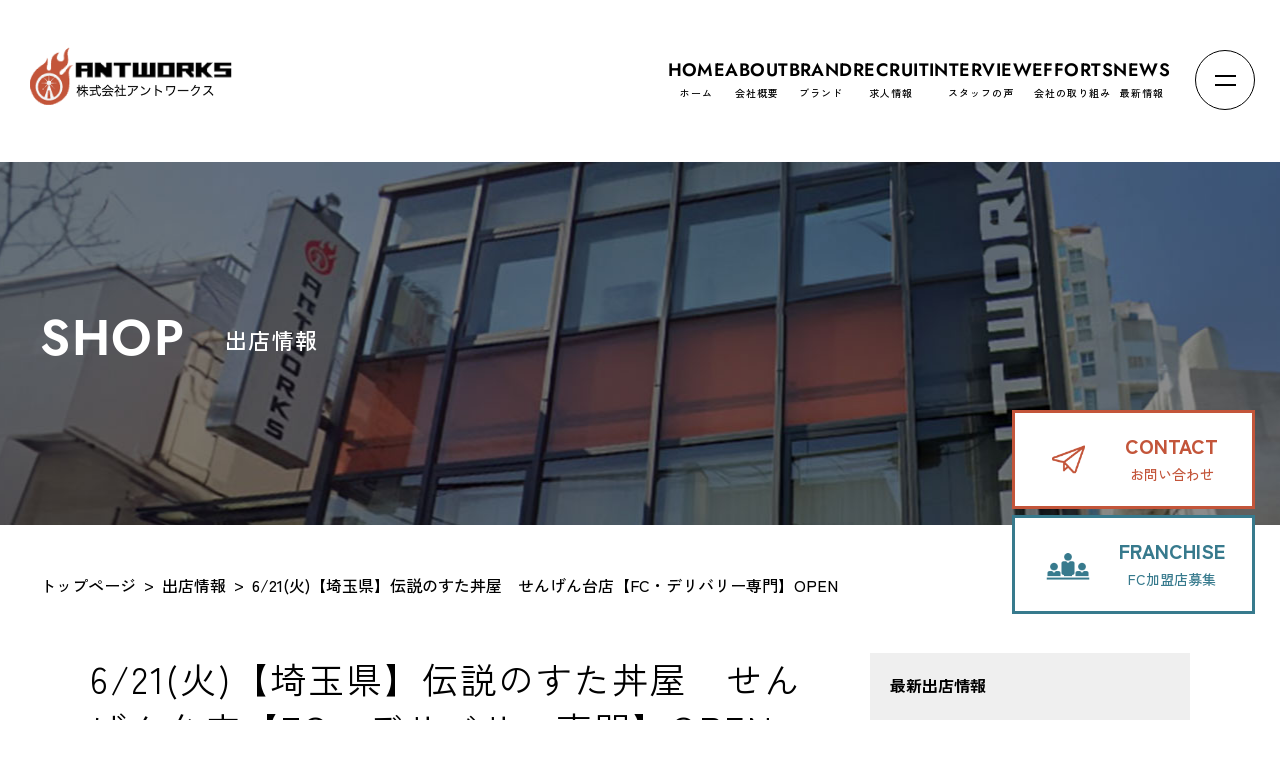

--- FILE ---
content_type: text/html; charset=UTF-8
request_url: http://antoworks.com/shop/6-21%E7%81%AB%E3%80%80/
body_size: 10037
content:
<!DOCTYPE html>
<!--[if lt IE 7]><html class="ie ie6 ie-lt10 ie-lt9 ie-lt8 ie-lt7 no-js" lang="ja"><![endif]-->
<!--[if IE 7]><html class="ie ie7 ie-lt10 ie-lt9 ie-lt8 no-js" lang="ja"><![endif]-->
<!--[if IE 8]><html class="ie ie8 ie-lt10 ie-lt9 no-js" lang="ja"><![endif]-->
<!--[if IE 9]><html class="ie ie9 ie-lt10 no-js" lang="ja"><![endif]-->
<!--[if gt IE 9]><!-->
<html dir="ltr" lang="ja" prefix="og: https://ogp.me/ns#" class="no-js">
<!--<![endif]-->

<head>
	<meta charset="UTF-8">
	<meta http-equiv="X-UA-Compatible" content="IE=Edge">
	<!-- Mobile -->
	<meta name="apple-mobile-web-app-status-bar-style" content="black-translucent">
	<meta name="apple-mobile-web-app-capable" content="yes">
	<meta name="format-detection" content="telephone=no, date=no, address=no, email=no">

	<!-- Viewport -->
	<meta name="viewport" content="width=device-width, shrink-to-fit=no">
	<script src="http://antoworks.com/wp/wp-content/themes/ant_corp/frontend/shared/js/viewport.js"></script>

	<!-- Profiles -->
	<link rel="profile" href="http://gmpg.org/xfn/11">
	
	<link rel="apple-touch-icon" href="http://antoworks.com/wp/wp-content/themes/ant_corp/frontend/shared/img/shared/apple-touch-icon.png">
	<link rel="shortcut icon" href="http://antoworks.com/wp/wp-content/themes/ant_corp/frontend/shared/img/shared/favicon.ico">
	<!-- Styles -->
	<link rel="stylesheet" href="http://antoworks.com/wp/wp-content/themes/ant_corp/frontend/shared/css/common.css">
	<link rel="stylesheet" href="http://antoworks.com/wp/wp-content/themes/ant_corp/frontend/shared/css/shared.css">
	<link rel="stylesheet" href="http://antoworks.com/wp/wp-content/themes/ant_corp/frontend/shared/css/slick.min.css">
	<link rel="stylesheet" href="http://antoworks.com/wp/wp-content/themes/ant_corp/frontend/shared/css/header.css">
			<link rel="stylesheet" href="http://antoworks.com/wp/wp-content/themes/ant_corp/frontend/shared/css/contact.css">
		<script>(function(html){html.className = html.className.replace(/\bno-js\b/,'js')})(document.documentElement);</script>
<title>6/21(火)【埼玉県】伝説のすた丼屋 せんげん台店【FC・デリバリー専門】OPEN - 株式会社アントワークス【公式サイト】</title>

		<!-- All in One SEO 4.7.3.1 - aioseo.com -->
		<meta name="description" content="店舗情報はこちら" />
		<meta name="robots" content="max-image-preview:large" />
		<link rel="canonical" href="https://antoworks.com/shop/6-21%e7%81%ab%e3%80%80/" />
		<meta name="generator" content="All in One SEO (AIOSEO) 4.7.3.1" />
		<meta property="og:locale" content="ja_JP" />
		<meta property="og:site_name" content="株式会社アントワークス【公式サイト】 - 「伝説のすた丼屋/名物すた丼の店/デンバープレミアムを展開する株式会社アントワークスオフィシャルサイト" />
		<meta property="og:type" content="article" />
		<meta property="og:title" content="6/21(火)【埼玉県】伝説のすた丼屋 せんげん台店【FC・デリバリー専門】OPEN - 株式会社アントワークス【公式サイト】" />
		<meta property="og:description" content="店舗情報はこちら" />
		<meta property="og:url" content="https://antoworks.com/shop/6-21%e7%81%ab%e3%80%80/" />
		<meta property="article:published_time" content="2022-06-21T06:01:33+00:00" />
		<meta property="article:modified_time" content="2022-06-21T07:58:56+00:00" />
		<meta name="twitter:card" content="summary_large_image" />
		<meta name="twitter:title" content="6/21(火)【埼玉県】伝説のすた丼屋 せんげん台店【FC・デリバリー専門】OPEN - 株式会社アントワークス【公式サイト】" />
		<meta name="twitter:description" content="店舗情報はこちら" />
		<script type="application/ld+json" class="aioseo-schema">
			{"@context":"https:\/\/schema.org","@graph":[{"@type":"BreadcrumbList","@id":"https:\/\/antoworks.com\/shop\/6-21%e7%81%ab%e3%80%80\/#breadcrumblist","itemListElement":[{"@type":"ListItem","@id":"https:\/\/antoworks.com\/#listItem","position":1,"name":"\u5bb6","item":"https:\/\/antoworks.com\/","nextItem":"https:\/\/antoworks.com\/shop\/6-21%e7%81%ab%e3%80%80\/#listItem"},{"@type":"ListItem","@id":"https:\/\/antoworks.com\/shop\/6-21%e7%81%ab%e3%80%80\/#listItem","position":2,"name":"6\/21(\u706b)\u3010\u57fc\u7389\u770c\u3011\u4f1d\u8aac\u306e\u3059\u305f\u4e3c\u5c4b\u3000\u305b\u3093\u3052\u3093\u53f0\u5e97\u3010FC\u30fb\u30c7\u30ea\u30d0\u30ea\u30fc\u5c02\u9580\u3011OPEN","previousItem":"https:\/\/antoworks.com\/#listItem"}]},{"@type":"Organization","@id":"https:\/\/antoworks.com\/#organization","name":"\u682a\u5f0f\u4f1a\u793e\u30a2\u30f3\u30c8\u30ef\u30fc\u30af\u30b9\u3010\u516c\u5f0f\u30b5\u30a4\u30c8\u3011","description":"\u300c\u4f1d\u8aac\u306e\u3059\u305f\u4e3c\u5c4b\/\u540d\u7269\u3059\u305f\u4e3c\u306e\u5e97\/\u30c7\u30f3\u30d0\u30fc\u30d7\u30ec\u30df\u30a2\u30e0\u3092\u5c55\u958b\u3059\u308b\u682a\u5f0f\u4f1a\u793e\u30a2\u30f3\u30c8\u30ef\u30fc\u30af\u30b9\u30aa\u30d5\u30a3\u30b7\u30e3\u30eb\u30b5\u30a4\u30c8","url":"https:\/\/antoworks.com\/"},{"@type":"WebPage","@id":"https:\/\/antoworks.com\/shop\/6-21%e7%81%ab%e3%80%80\/#webpage","url":"https:\/\/antoworks.com\/shop\/6-21%e7%81%ab%e3%80%80\/","name":"6\/21(\u706b)\u3010\u57fc\u7389\u770c\u3011\u4f1d\u8aac\u306e\u3059\u305f\u4e3c\u5c4b \u305b\u3093\u3052\u3093\u53f0\u5e97\u3010FC\u30fb\u30c7\u30ea\u30d0\u30ea\u30fc\u5c02\u9580\u3011OPEN - \u682a\u5f0f\u4f1a\u793e\u30a2\u30f3\u30c8\u30ef\u30fc\u30af\u30b9\u3010\u516c\u5f0f\u30b5\u30a4\u30c8\u3011","description":"\u5e97\u8217\u60c5\u5831\u306f\u3053\u3061\u3089","inLanguage":"ja","isPartOf":{"@id":"https:\/\/antoworks.com\/#website"},"breadcrumb":{"@id":"https:\/\/antoworks.com\/shop\/6-21%e7%81%ab%e3%80%80\/#breadcrumblist"},"datePublished":"2022-06-21T15:01:33+09:00","dateModified":"2022-06-21T16:58:56+09:00"},{"@type":"WebSite","@id":"https:\/\/antoworks.com\/#website","url":"https:\/\/antoworks.com\/","name":"\u682a\u5f0f\u4f1a\u793e\u30a2\u30f3\u30c8\u30ef\u30fc\u30af\u30b9\u3010\u516c\u5f0f\u30b5\u30a4\u30c8\u3011","description":"\u300c\u4f1d\u8aac\u306e\u3059\u305f\u4e3c\u5c4b\/\u540d\u7269\u3059\u305f\u4e3c\u306e\u5e97\/\u30c7\u30f3\u30d0\u30fc\u30d7\u30ec\u30df\u30a2\u30e0\u3092\u5c55\u958b\u3059\u308b\u682a\u5f0f\u4f1a\u793e\u30a2\u30f3\u30c8\u30ef\u30fc\u30af\u30b9\u30aa\u30d5\u30a3\u30b7\u30e3\u30eb\u30b5\u30a4\u30c8","inLanguage":"ja","publisher":{"@id":"https:\/\/antoworks.com\/#organization"}}]}
		</script>
		<!-- All in One SEO -->

<link rel='dns-prefetch' href='//fonts.googleapis.com' />
<link href='https://fonts.gstatic.com' crossorigin rel='preconnect' />
<link rel="alternate" type="application/rss+xml" title="株式会社アントワークス【公式サイト】 &raquo; フィード" href="https://antoworks.com/feed/" />
<link rel="alternate" type="application/rss+xml" title="株式会社アントワークス【公式サイト】 &raquo; コメントフィード" href="https://antoworks.com/comments/feed/" />
<link rel="alternate" title="oEmbed (JSON)" type="application/json+oembed" href="https://antoworks.com/wp-json/oembed/1.0/embed?url=https%3A%2F%2Fantoworks.com%2Fshop%2F6-21%25e7%2581%25ab%25e3%2580%2580%2F" />
<link rel="alternate" title="oEmbed (XML)" type="text/xml+oembed" href="https://antoworks.com/wp-json/oembed/1.0/embed?url=https%3A%2F%2Fantoworks.com%2Fshop%2F6-21%25e7%2581%25ab%25e3%2580%2580%2F&#038;format=xml" />
<style id='wp-img-auto-sizes-contain-inline-css' type='text/css'>
img:is([sizes=auto i],[sizes^="auto," i]){contain-intrinsic-size:3000px 1500px}
/*# sourceURL=wp-img-auto-sizes-contain-inline-css */
</style>
<style id='wp-block-library-inline-css' type='text/css'>
:root{--wp-block-synced-color:#7a00df;--wp-block-synced-color--rgb:122,0,223;--wp-bound-block-color:var(--wp-block-synced-color);--wp-editor-canvas-background:#ddd;--wp-admin-theme-color:#007cba;--wp-admin-theme-color--rgb:0,124,186;--wp-admin-theme-color-darker-10:#006ba1;--wp-admin-theme-color-darker-10--rgb:0,107,160.5;--wp-admin-theme-color-darker-20:#005a87;--wp-admin-theme-color-darker-20--rgb:0,90,135;--wp-admin-border-width-focus:2px}@media (min-resolution:192dpi){:root{--wp-admin-border-width-focus:1.5px}}.wp-element-button{cursor:pointer}:root .has-very-light-gray-background-color{background-color:#eee}:root .has-very-dark-gray-background-color{background-color:#313131}:root .has-very-light-gray-color{color:#eee}:root .has-very-dark-gray-color{color:#313131}:root .has-vivid-green-cyan-to-vivid-cyan-blue-gradient-background{background:linear-gradient(135deg,#00d084,#0693e3)}:root .has-purple-crush-gradient-background{background:linear-gradient(135deg,#34e2e4,#4721fb 50%,#ab1dfe)}:root .has-hazy-dawn-gradient-background{background:linear-gradient(135deg,#faaca8,#dad0ec)}:root .has-subdued-olive-gradient-background{background:linear-gradient(135deg,#fafae1,#67a671)}:root .has-atomic-cream-gradient-background{background:linear-gradient(135deg,#fdd79a,#004a59)}:root .has-nightshade-gradient-background{background:linear-gradient(135deg,#330968,#31cdcf)}:root .has-midnight-gradient-background{background:linear-gradient(135deg,#020381,#2874fc)}:root{--wp--preset--font-size--normal:16px;--wp--preset--font-size--huge:42px}.has-regular-font-size{font-size:1em}.has-larger-font-size{font-size:2.625em}.has-normal-font-size{font-size:var(--wp--preset--font-size--normal)}.has-huge-font-size{font-size:var(--wp--preset--font-size--huge)}.has-text-align-center{text-align:center}.has-text-align-left{text-align:left}.has-text-align-right{text-align:right}.has-fit-text{white-space:nowrap!important}#end-resizable-editor-section{display:none}.aligncenter{clear:both}.items-justified-left{justify-content:flex-start}.items-justified-center{justify-content:center}.items-justified-right{justify-content:flex-end}.items-justified-space-between{justify-content:space-between}.screen-reader-text{border:0;clip-path:inset(50%);height:1px;margin:-1px;overflow:hidden;padding:0;position:absolute;width:1px;word-wrap:normal!important}.screen-reader-text:focus{background-color:#ddd;clip-path:none;color:#444;display:block;font-size:1em;height:auto;left:5px;line-height:normal;padding:15px 23px 14px;text-decoration:none;top:5px;width:auto;z-index:100000}html :where(.has-border-color){border-style:solid}html :where([style*=border-top-color]){border-top-style:solid}html :where([style*=border-right-color]){border-right-style:solid}html :where([style*=border-bottom-color]){border-bottom-style:solid}html :where([style*=border-left-color]){border-left-style:solid}html :where([style*=border-width]){border-style:solid}html :where([style*=border-top-width]){border-top-style:solid}html :where([style*=border-right-width]){border-right-style:solid}html :where([style*=border-bottom-width]){border-bottom-style:solid}html :where([style*=border-left-width]){border-left-style:solid}html :where(img[class*=wp-image-]){height:auto;max-width:100%}:where(figure){margin:0 0 1em}html :where(.is-position-sticky){--wp-admin--admin-bar--position-offset:var(--wp-admin--admin-bar--height,0px)}@media screen and (max-width:600px){html :where(.is-position-sticky){--wp-admin--admin-bar--position-offset:0px}}

/*# sourceURL=wp-block-library-inline-css */
</style><style id='global-styles-inline-css' type='text/css'>
:root{--wp--preset--aspect-ratio--square: 1;--wp--preset--aspect-ratio--4-3: 4/3;--wp--preset--aspect-ratio--3-4: 3/4;--wp--preset--aspect-ratio--3-2: 3/2;--wp--preset--aspect-ratio--2-3: 2/3;--wp--preset--aspect-ratio--16-9: 16/9;--wp--preset--aspect-ratio--9-16: 9/16;--wp--preset--color--black: #000000;--wp--preset--color--cyan-bluish-gray: #abb8c3;--wp--preset--color--white: #ffffff;--wp--preset--color--pale-pink: #f78da7;--wp--preset--color--vivid-red: #cf2e2e;--wp--preset--color--luminous-vivid-orange: #ff6900;--wp--preset--color--luminous-vivid-amber: #fcb900;--wp--preset--color--light-green-cyan: #7bdcb5;--wp--preset--color--vivid-green-cyan: #00d084;--wp--preset--color--pale-cyan-blue: #8ed1fc;--wp--preset--color--vivid-cyan-blue: #0693e3;--wp--preset--color--vivid-purple: #9b51e0;--wp--preset--gradient--vivid-cyan-blue-to-vivid-purple: linear-gradient(135deg,rgb(6,147,227) 0%,rgb(155,81,224) 100%);--wp--preset--gradient--light-green-cyan-to-vivid-green-cyan: linear-gradient(135deg,rgb(122,220,180) 0%,rgb(0,208,130) 100%);--wp--preset--gradient--luminous-vivid-amber-to-luminous-vivid-orange: linear-gradient(135deg,rgb(252,185,0) 0%,rgb(255,105,0) 100%);--wp--preset--gradient--luminous-vivid-orange-to-vivid-red: linear-gradient(135deg,rgb(255,105,0) 0%,rgb(207,46,46) 100%);--wp--preset--gradient--very-light-gray-to-cyan-bluish-gray: linear-gradient(135deg,rgb(238,238,238) 0%,rgb(169,184,195) 100%);--wp--preset--gradient--cool-to-warm-spectrum: linear-gradient(135deg,rgb(74,234,220) 0%,rgb(151,120,209) 20%,rgb(207,42,186) 40%,rgb(238,44,130) 60%,rgb(251,105,98) 80%,rgb(254,248,76) 100%);--wp--preset--gradient--blush-light-purple: linear-gradient(135deg,rgb(255,206,236) 0%,rgb(152,150,240) 100%);--wp--preset--gradient--blush-bordeaux: linear-gradient(135deg,rgb(254,205,165) 0%,rgb(254,45,45) 50%,rgb(107,0,62) 100%);--wp--preset--gradient--luminous-dusk: linear-gradient(135deg,rgb(255,203,112) 0%,rgb(199,81,192) 50%,rgb(65,88,208) 100%);--wp--preset--gradient--pale-ocean: linear-gradient(135deg,rgb(255,245,203) 0%,rgb(182,227,212) 50%,rgb(51,167,181) 100%);--wp--preset--gradient--electric-grass: linear-gradient(135deg,rgb(202,248,128) 0%,rgb(113,206,126) 100%);--wp--preset--gradient--midnight: linear-gradient(135deg,rgb(2,3,129) 0%,rgb(40,116,252) 100%);--wp--preset--font-size--small: 13px;--wp--preset--font-size--medium: 20px;--wp--preset--font-size--large: 36px;--wp--preset--font-size--x-large: 42px;--wp--preset--spacing--20: 0.44rem;--wp--preset--spacing--30: 0.67rem;--wp--preset--spacing--40: 1rem;--wp--preset--spacing--50: 1.5rem;--wp--preset--spacing--60: 2.25rem;--wp--preset--spacing--70: 3.38rem;--wp--preset--spacing--80: 5.06rem;--wp--preset--shadow--natural: 6px 6px 9px rgba(0, 0, 0, 0.2);--wp--preset--shadow--deep: 12px 12px 50px rgba(0, 0, 0, 0.4);--wp--preset--shadow--sharp: 6px 6px 0px rgba(0, 0, 0, 0.2);--wp--preset--shadow--outlined: 6px 6px 0px -3px rgb(255, 255, 255), 6px 6px rgb(0, 0, 0);--wp--preset--shadow--crisp: 6px 6px 0px rgb(0, 0, 0);}:where(.is-layout-flex){gap: 0.5em;}:where(.is-layout-grid){gap: 0.5em;}body .is-layout-flex{display: flex;}.is-layout-flex{flex-wrap: wrap;align-items: center;}.is-layout-flex > :is(*, div){margin: 0;}body .is-layout-grid{display: grid;}.is-layout-grid > :is(*, div){margin: 0;}:where(.wp-block-columns.is-layout-flex){gap: 2em;}:where(.wp-block-columns.is-layout-grid){gap: 2em;}:where(.wp-block-post-template.is-layout-flex){gap: 1.25em;}:where(.wp-block-post-template.is-layout-grid){gap: 1.25em;}.has-black-color{color: var(--wp--preset--color--black) !important;}.has-cyan-bluish-gray-color{color: var(--wp--preset--color--cyan-bluish-gray) !important;}.has-white-color{color: var(--wp--preset--color--white) !important;}.has-pale-pink-color{color: var(--wp--preset--color--pale-pink) !important;}.has-vivid-red-color{color: var(--wp--preset--color--vivid-red) !important;}.has-luminous-vivid-orange-color{color: var(--wp--preset--color--luminous-vivid-orange) !important;}.has-luminous-vivid-amber-color{color: var(--wp--preset--color--luminous-vivid-amber) !important;}.has-light-green-cyan-color{color: var(--wp--preset--color--light-green-cyan) !important;}.has-vivid-green-cyan-color{color: var(--wp--preset--color--vivid-green-cyan) !important;}.has-pale-cyan-blue-color{color: var(--wp--preset--color--pale-cyan-blue) !important;}.has-vivid-cyan-blue-color{color: var(--wp--preset--color--vivid-cyan-blue) !important;}.has-vivid-purple-color{color: var(--wp--preset--color--vivid-purple) !important;}.has-black-background-color{background-color: var(--wp--preset--color--black) !important;}.has-cyan-bluish-gray-background-color{background-color: var(--wp--preset--color--cyan-bluish-gray) !important;}.has-white-background-color{background-color: var(--wp--preset--color--white) !important;}.has-pale-pink-background-color{background-color: var(--wp--preset--color--pale-pink) !important;}.has-vivid-red-background-color{background-color: var(--wp--preset--color--vivid-red) !important;}.has-luminous-vivid-orange-background-color{background-color: var(--wp--preset--color--luminous-vivid-orange) !important;}.has-luminous-vivid-amber-background-color{background-color: var(--wp--preset--color--luminous-vivid-amber) !important;}.has-light-green-cyan-background-color{background-color: var(--wp--preset--color--light-green-cyan) !important;}.has-vivid-green-cyan-background-color{background-color: var(--wp--preset--color--vivid-green-cyan) !important;}.has-pale-cyan-blue-background-color{background-color: var(--wp--preset--color--pale-cyan-blue) !important;}.has-vivid-cyan-blue-background-color{background-color: var(--wp--preset--color--vivid-cyan-blue) !important;}.has-vivid-purple-background-color{background-color: var(--wp--preset--color--vivid-purple) !important;}.has-black-border-color{border-color: var(--wp--preset--color--black) !important;}.has-cyan-bluish-gray-border-color{border-color: var(--wp--preset--color--cyan-bluish-gray) !important;}.has-white-border-color{border-color: var(--wp--preset--color--white) !important;}.has-pale-pink-border-color{border-color: var(--wp--preset--color--pale-pink) !important;}.has-vivid-red-border-color{border-color: var(--wp--preset--color--vivid-red) !important;}.has-luminous-vivid-orange-border-color{border-color: var(--wp--preset--color--luminous-vivid-orange) !important;}.has-luminous-vivid-amber-border-color{border-color: var(--wp--preset--color--luminous-vivid-amber) !important;}.has-light-green-cyan-border-color{border-color: var(--wp--preset--color--light-green-cyan) !important;}.has-vivid-green-cyan-border-color{border-color: var(--wp--preset--color--vivid-green-cyan) !important;}.has-pale-cyan-blue-border-color{border-color: var(--wp--preset--color--pale-cyan-blue) !important;}.has-vivid-cyan-blue-border-color{border-color: var(--wp--preset--color--vivid-cyan-blue) !important;}.has-vivid-purple-border-color{border-color: var(--wp--preset--color--vivid-purple) !important;}.has-vivid-cyan-blue-to-vivid-purple-gradient-background{background: var(--wp--preset--gradient--vivid-cyan-blue-to-vivid-purple) !important;}.has-light-green-cyan-to-vivid-green-cyan-gradient-background{background: var(--wp--preset--gradient--light-green-cyan-to-vivid-green-cyan) !important;}.has-luminous-vivid-amber-to-luminous-vivid-orange-gradient-background{background: var(--wp--preset--gradient--luminous-vivid-amber-to-luminous-vivid-orange) !important;}.has-luminous-vivid-orange-to-vivid-red-gradient-background{background: var(--wp--preset--gradient--luminous-vivid-orange-to-vivid-red) !important;}.has-very-light-gray-to-cyan-bluish-gray-gradient-background{background: var(--wp--preset--gradient--very-light-gray-to-cyan-bluish-gray) !important;}.has-cool-to-warm-spectrum-gradient-background{background: var(--wp--preset--gradient--cool-to-warm-spectrum) !important;}.has-blush-light-purple-gradient-background{background: var(--wp--preset--gradient--blush-light-purple) !important;}.has-blush-bordeaux-gradient-background{background: var(--wp--preset--gradient--blush-bordeaux) !important;}.has-luminous-dusk-gradient-background{background: var(--wp--preset--gradient--luminous-dusk) !important;}.has-pale-ocean-gradient-background{background: var(--wp--preset--gradient--pale-ocean) !important;}.has-electric-grass-gradient-background{background: var(--wp--preset--gradient--electric-grass) !important;}.has-midnight-gradient-background{background: var(--wp--preset--gradient--midnight) !important;}.has-small-font-size{font-size: var(--wp--preset--font-size--small) !important;}.has-medium-font-size{font-size: var(--wp--preset--font-size--medium) !important;}.has-large-font-size{font-size: var(--wp--preset--font-size--large) !important;}.has-x-large-font-size{font-size: var(--wp--preset--font-size--x-large) !important;}
/*# sourceURL=global-styles-inline-css */
</style>

<style id='classic-theme-styles-inline-css' type='text/css'>
/*! This file is auto-generated */
.wp-block-button__link{color:#fff;background-color:#32373c;border-radius:9999px;box-shadow:none;text-decoration:none;padding:calc(.667em + 2px) calc(1.333em + 2px);font-size:1.125em}.wp-block-file__button{background:#32373c;color:#fff;text-decoration:none}
/*# sourceURL=/wp-includes/css/classic-themes.min.css */
</style>
<link rel='stylesheet' id='twentyseventeen-fonts-css' href='https://fonts.googleapis.com/css?family=Libre+Franklin%3A300%2C300i%2C400%2C400i%2C600%2C600i%2C800%2C800i&#038;subset=latin%2Clatin-ext' type='text/css' media='all' />
<link rel='stylesheet' id='twentyseventeen-style-css' href='http://antoworks.com/wp/wp-content/themes/ant_corp/style.css?ver=6.9' type='text/css' media='all' />
<link rel='stylesheet' id='twentyseventeen-block-style-css' href='http://antoworks.com/wp/wp-content/themes/ant_corp/assets/css/blocks.css?ver=1.1' type='text/css' media='all' />
<script type="text/javascript" src="http://antoworks.com/wp/wp-includes/js/jquery/jquery.min.js?ver=3.7.1" id="jquery-core-js"></script>
<script type="text/javascript" src="http://antoworks.com/wp/wp-includes/js/jquery/jquery-migrate.min.js?ver=3.4.1" id="jquery-migrate-js"></script>
<link rel="https://api.w.org/" href="https://antoworks.com/wp-json/" /><link rel="alternate" title="JSON" type="application/json" href="https://antoworks.com/wp-json/wp/v2/shop/6605" /><link rel="EditURI" type="application/rsd+xml" title="RSD" href="https://antoworks.com/wp/xmlrpc.php?rsd" />
<meta name="generator" content="WordPress 6.9" />
<link rel='shortlink' href='https://antoworks.com/?p=6605' />

		<!-- GA Google Analytics @ https://m0n.co/ga -->
		<script async src="https://www.googletagmanager.com/gtag/js?id=G-P10RHTNCSD"></script>
		<script>
			window.dataLayer = window.dataLayer || [];
			function gtag(){dataLayer.push(arguments);}
			gtag('js', new Date());
			gtag('config', 'G-P10RHTNCSD');
		</script>

	<script type="text/javascript">
    (function(c,l,a,r,i,t,y){
        c[a]=c[a]||function(){(c[a].q=c[a].q||[]).push(arguments)};
        t=l.createElement(r);t.async=1;t.src="https://www.clarity.ms/tag/"+i;
        y=l.getElementsByTagName(r)[0];y.parentNode.insertBefore(t,y);
    })(window, document, "clarity", "script", "qgoioz7hje");
</script>
		<style>
		#wpfront-scroll-top-container {
			display: none !important;
		}

		.txt-upper {
			text-transform: uppercase;
		}
	</style>
</head>

<body class="wp-singular shop-template-default single single-shop postid-6605 wp-embed-responsive wp-theme-ant_corp has-header-image has-sidebar colors-light">
	<main class="ovh">
		<header id="top">
			<p class="logo">
				<a href="https://antoworks.com"> <img src="http://antoworks.com/wp/wp-content/themes/ant_corp/frontend/shared/img/shared/logo.png" width="370" height="114" alt="株式会社アントワークス" class="non-over" /> </a>
			</p>
						<div class="hd-pc pc">
				<ul class="tog-nav d-flex">
					<li><a href="https://antoworks.com" class=""><span>HOME</span>ホーム</a></li>
					<li><a href="https://antoworks.com/company" class=""><span>ABOUT</span>会社概要</a></li>
					<li><a href="https://antoworks.com/bussiness" class=""><span>BRAND</span>ブランド</a></li>
					<li><a href="https://antoworks.com/recruit" class=""><span>RECRUIT</span>求人情報</a></li>
					<li><a href="https://antoworks.com/interview" class=""><span>INTERVIEW</span>スタッフの声</a></li>
					<li><a href="https://antoworks.com/efforts" class=""><span>EFFORTS</span>会社の取り組み</a></li>
					<li><a href="https://antoworks.com#blog" class=""><span>NEWS</span>最新情報</a></li>
				</ul>

			</div>
			<div class="hamburger white"><span></span></div>
			<div id="navigation">
				<div class="group">
					<div class="gr">
						<p class="sub-logo">
							<a href="https://antoworks.com"><img src="http://antoworks.com/wp/wp-content/themes/ant_corp/frontend/shared/img/shared/logo.png" width="268" height="74" alt="株式会社アントワークス" class="non-over" /> </a>
						</p>
						<ul class="tog-nav">
							<li><a href="https://antoworks.com" class=""><span>HOME</span><span>ホーム</span></a></li>
							<li><a href="https://antoworks.com/company" class=""><span>ABOUT</span><span>会社概要</span></a></li>
							<li><a href="https://antoworks.com/bussiness" class=""><span>BRAND</span><span>ブランド</span></a></li>
							<li><a href="https://antoworks.com/recruit" class=""><span>RECRUIT</span><span>求人情報</span></a></li>
							<li><a href="https://antoworks.com/interview" class=""><span>INTERVIEW</span><span>スタッフの声</span></a></li>
							<li><a href="https://antoworks.com/efforts" class=""><span>EFFORTS</span><span>会社の取り組み</span></a></li>
							<li><a href="https://antoworks.com#blog" class=""><span>NEWS</span><span>最新情報</span></a></li>
						</ul>
						<ul class="bnr-contact">
							<li><a href="https://antoworks.com/contact" onClick="gtag('event','click',{'event_category':'Links','event_label':'btn_contact'});" target="_blank"><span>CONTACT</span> お問い合わせ</a></li>
							<li class="ext"><a href="https://ant-works.co.jp/" onClick="gtag('event','click',{'event_category':'Links','event_label':'btn_ant-works.co.jp'});" target="_blank"><span>FRANCHISE</span> FC加盟店募集</a></li>
						</ul>
					</div>
				</div>
			</div>
					</header>
<section class="nav-target">
    <div id="lead">
        <div class="wrap">
            <h2><span class="fnt-Jost txt-upper">SHOP</span>出店情報</h2>
        </div>
    </div>
    <div class="wrap">
        <ul class="breadcrumb">
            <li><a href="https://antoworks.com">トップページ</a></li>
            <li>出店情報</li>
            <li>6/21(火)【埼玉県】伝説のすた丼屋　せんげん台店【FC・デリバリー専門】OPEN</li>
        </ul>
        <div class="news-block-new">
            <div class="inner undercontents flex_b">


                <div class="maincol post">


                    <h1 class="cont_titile">6/21(火)【埼玉県】伝説のすた丼屋　せんげん台店【FC・デリバリー専門】OPEN</h1>

                    <div class="post_meta">
                        <span class="post_time">
                            <i class="icon icon-clock" title="Last update: 2022年6月21日"></i> 2022年6月21日</span>
                    </div>




                    

                        <p>店舗情報は<strong><a href="http://sutadonya.com/?p=7121">こちら</a></strong></p>

                    

                    <div class="navibtnarea">

                        <p class="btn_prev"></p>
                        <p class="btn_next"></p>
                    </div>






                </div><!-- /maincol -->


                <div class="sidecol">
                    <h3 class="cont_titile02">最新出店情報</h3>
<div class="side_column_shop">
  <ul>
        
        <li>

          <p></p>
          <h4><a href="https://antoworks.com/shop/%e5%87%ba%e5%ba%97%e6%83%85%e5%a0%b111-27%e6%9c%a8open%e3%80%90%e5%8d%83%e8%91%89%e7%9c%8c%e3%80%91%e4%bc%9d%e8%aa%ac%e3%81%ae%e8%82%89%e3%81%9d%e3%81%b0%e5%b1%8b-%e3%82%89%e3%82%89%e3%81%bd/">[出店情報]11/27(木)OPEN【千葉県】伝説の肉そば屋 ららぽーとTOKYO-BAY店</a></h4>

        </li>

    
        <li>

          <p>伝説のすた丼屋</p>
          <h4><a href="https://antoworks.com/shop/%e5%87%ba%e5%ba%97%e6%83%85%e5%a0%b110-31%e9%87%91open%e3%80%90%e5%8d%83%e8%91%89%e7%9c%8c%e3%80%91%e4%bc%9d%e8%aa%ac%e3%81%ae%e3%81%99%e3%81%9f%e4%b8%bc%e5%b1%8b-%e3%82%89%e3%82%89%e3%81%bd/">[出店情報]10/31(金)OPEN【千葉県】伝説のすた丼屋 ららぽーとTOKYO-BAY店</a></h4>

        </li>

    
        <li>

          <p></p>
          <h4><a href="https://antoworks.com/shop/%e5%87%ba%e5%ba%97%e6%83%85%e5%a0%b15-8%e6%9c%a8open%e3%80%90%e6%9d%b1%e4%ba%ac%e9%83%bd%e3%80%91%e4%bc%9d%e8%aa%ac%e3%81%ae%e8%82%89%e3%81%9d%e3%81%b0%e5%b1%8b%e5%be%a1%e8%8c%b6%e3%83%8e%e6%b0%b4/">[出店情報]5/8(木)OPEN【東京都】伝説の肉そば屋御茶ノ水店</a></h4>

        </li>

    
        <li>

          <p>Denverpremium</p>
          <h4><a href="https://antoworks.com/shop/%e5%87%ba%e5%ba%97%e6%83%85%e5%a0%b14-25%e9%87%91open%e3%80%90%e6%9d%b1%e4%ba%ac%e9%83%bd%e3%80%91%e3%83%87%e3%83%b3%e3%83%90%e3%83%bc%e3%83%97%e3%83%ac%e3%83%9f%e3%82%a2%e3%83%a0%e3%82%a4/">[出店情報]4/25(金)OPEN【東京都】デンバープレミアムイオンモールむさし村山店</a></h4>

        </li>

    
        <li>

          <p>伝説のすた丼屋</p>
          <h4><a href="https://antoworks.com/shop/%e5%87%ba%e5%ba%97%e6%83%85%e5%a0%b14-18%e9%87%91open%e3%80%90%e6%84%9b%e7%9f%a5%e7%9c%8c%e3%80%91%e4%bc%9d%e8%aa%ac%e3%81%ae%e3%81%99%e3%81%9f%e4%b8%bc%e5%b1%8b%e3%82%89%e3%82%89%e3%81%bd/">[出店情報]4/18(金)OPEN【愛知県】伝説のすた丼屋ららぽーと安城店</a></h4>

        </li>

          </ul>
</div>                </div><!-- /sidecol -->


            </div>
        </div>
    </div>
</section>
<footer id="footer" class="bg1">
	<div class="wrap">
		<div class="group">
			<ul class="tog-nav d-flex">
				<li><a href="https://antoworks.com"><span>HOME</span><span>ホーム</span></a></li>
				<li><a href="https://antoworks.com/company"><span>ABOUT</span><span>会社概要</span></a></li>
				<li><a href="https://antoworks.com/bussiness"><span>BRAND</span><span>ブランド</span></a></li>
				<li><a href="https://antoworks.com/recruit"><span>RECRUIT</span><span>求人情報</span></a></li>

				<li><a href="https://antoworks.com#blog"><span>NEWS</span><span>最新情報</span></a></li>
				<li><a href="https://antoworks.com/media" target="_blank"><span>MEDIA</span><span>メディア情報</span></a></li>
				<li><a href="https://antoworks.com/shop" target="_blank"><span>OPEN</span><span>出店情報</span></a></li>
				<li><a href="https://antoworks.com/interview"><span>INTERVIEW</span><span>スタッフの声</span></a></li>
			</ul>
			<dl class="shop-link">
				<dt><span>SHOP LINKS</span>店舗別公式サイト</dt>
				<dd>
					<ul class="d-flex">
						<li>
							<a href="https://sutadonya.com/" target="_blank" onClick="gtag('event','click',{'event_category':'Links','event_label':'btn_sutadonya'});"> <img src="http://antoworks.com/wp/wp-content/themes/ant_corp/frontend/shared/img/shared/ft_logo1.jpg" alt="伝説のすた丼屋" width="322" height="192"> </a>
						</li>
						<li>
							<a href="https://denver-premium.com/" target="_blank" onClick="gtag('event','click',{'event_category':'Links','event_label':'btn_denver-premium'});"> <img src="http://antoworks.com/wp/wp-content/themes/ant_corp/frontend/shared/img/shared/ft_logo2.jpg" alt="ステーキ＆ハンバーグ Denver Premium" width="322" height="192"> </a>
						</li>
						<li>
							<a href="https://tokachi-kikuyoshi.com/" target="_blank" onClick="gtag('event','click',{'event_category':'Links','event_label':'btn_tokachi-kikuyoshi'});"> <img src="http://antoworks.com/wp/wp-content/themes/ant_corp/frontend/shared/img/shared/ft_logo3.jpg" alt="北海道肉料理専門店喜久好" width="322" height="192"> </a>
						</li>
						<li>
							<a href="https://densetsu-steak.com/" target="_blank" onClick="gtag('event','click',{'event_category':'Links','event_label':'btn_densetsu-steak'});"> <img src="http://antoworks.com/wp/wp-content/themes/ant_corp/frontend/shared/img/shared/ft_logo4.jpg" alt="伝説のステーキ屋" width="322" height="192"> </a>
						</li>
						<li>
							<a href="https://www.densetsu-nikusobaya.jp/" target="_blank" onClick="gtag('event','click',{'event_category':'Links','event_label':'btn_densetsu-nikusoba'});"> <img src="http://antoworks.com/wp/wp-content/themes/ant_corp/frontend/shared/img/shared/ft_logo5.jpg" alt="伝説の肉そば" width="322" height="192"> </a>
						</li>
					</ul>
				</dd>
			</dl>
		</div>
		<div class="pagetop">
			<picture>
				<source media="(max-width:999px)" srcset="http://antoworks.com/wp/wp-content/themes/ant_corp/frontend/shared/img/shared/up_sp.png">
				<img src="http://antoworks.com/wp/wp-content/themes/ant_corp/frontend/shared/img/shared/up.png" width="72" height="72" alt="ページ先頭へ" />
			</picture>
		</div>
		<div class="shop">
			<p class="logo"><img src="http://antoworks.com/wp/wp-content/themes/ant_corp/frontend/shared/img/shared/logo.png" width="370" height="107" alt="株式会社アントワークス" class="non-over" /></p>
			<div class="txt">
				<p>〒166-0003<br> 東京都杉並区高円寺南4-21-7</p>
			
			</div>
			<ul class="bnr-contact pc">
				<li><a href="https://antoworks.com/contact" onClick="gtag('event','click',{'event_category':'Links','event_label':'btn_contact'});">お問い合わせ</a></li>
				<li class="ext"><a href="https://ant-works.co.jp/" onClick="gtag('event','click',{'event_category':'Links','event_label':'btn_ant-works.co.jp'});" target="_blank">FC加盟店募集</a></li>
			</ul>
		</div>
	</div>
	<div class="ft-gr">
		<address>
			&copy; 株式会社アントワークス. All Rights Reserved.
		</address>
	</div>
</footer>
	<ul class="ft-bnr-fixed" id="ft-bnr">
		<li><a href="https://antoworks.com/contact" onClick="gtag('event','click',{'event_category':'Links','event_label':'btn_contact'});"><span>CONTACT</span>お問い合わせ</a></li>
		<li class="ext"><a href="https://ant-works.co.jp/" onClick="gtag('event','click',{'event_category':'Links','event_label':'btn_ant-works.co.jp'});" target="_blank"><span>FRANCHISE</span>FC加盟店募集</a></li>
	</ul>
</main>
<!-- Libraries script -->
<script src="http://antoworks.com/wp/wp-content/themes/ant_corp/frontend/shared/js/base.js"></script>
<script src="http://antoworks.com/wp/wp-content/themes/ant_corp/frontend/shared/js/autoload.js"></script>
<script src="http://antoworks.com/wp/wp-content/themes/ant_corp/frontend/shared/js/jquery.min.js"></script>
<script src="http://antoworks.com/wp/wp-content/themes/ant_corp/frontend/shared/js/common.js"></script>
<script src="http://antoworks.com/wp/wp-content/themes/ant_corp/frontend/shared/js/shared.js"></script>
<script type="speculationrules">
{"prefetch":[{"source":"document","where":{"and":[{"href_matches":"/*"},{"not":{"href_matches":["/wp/wp-*.php","/wp/wp-admin/*","/wp/wp-content/uploads/*","/wp/wp-content/*","/wp/wp-content/plugins/*","/wp/wp-content/themes/ant_corp/*","/*\\?(.+)"]}},{"not":{"selector_matches":"a[rel~=\"nofollow\"]"}},{"not":{"selector_matches":".no-prefetch, .no-prefetch a"}}]},"eagerness":"conservative"}]}
</script>
<script type="text/javascript" id="twentyseventeen-skip-link-focus-fix-js-extra">
/* <![CDATA[ */
var twentyseventeenScreenReaderText = {"quote":"\u003Csvg class=\"icon icon-quote-right\" aria-hidden=\"true\" role=\"img\"\u003E \u003Cuse href=\"#icon-quote-right\" xlink:href=\"#icon-quote-right\"\u003E\u003C/use\u003E \u003C/svg\u003E"};
//# sourceURL=twentyseventeen-skip-link-focus-fix-js-extra
/* ]]> */
</script>
<script type="text/javascript" src="http://antoworks.com/wp/wp-content/themes/ant_corp/assets/js/skip-link-focus-fix.js?ver=1.0" id="twentyseventeen-skip-link-focus-fix-js"></script>
<script type="text/javascript" src="http://antoworks.com/wp/wp-content/themes/ant_corp/assets/js/global.js?ver=1.0" id="twentyseventeen-global-js"></script>
<script type="text/javascript" src="http://antoworks.com/wp/wp-content/themes/ant_corp/assets/js/jquery.scrollTo.js?ver=2.1.2" id="jquery-scrollto-js"></script>
<script type="text/javascript" id="wpfront-scroll-top-js-extra">
/* <![CDATA[ */
var wpfront_scroll_top_data = {"data":{"css":"#wpfront-scroll-top-container{display:none;position:fixed;cursor:pointer;z-index:9999;opacity:0}#wpfront-scroll-top-container div.text-holder{padding:3px 10px;border-radius:3px;-webkit-border-radius:3px;-webkit-box-shadow:4px 4px 5px 0 rgba(50,50,50,.5);-moz-box-shadow:4px 4px 5px 0 rgba(50,50,50,.5);box-shadow:4px 4px 5px 0 rgba(50,50,50,.5)}#wpfront-scroll-top-container a{outline-style:none;box-shadow:none;text-decoration:none}#wpfront-scroll-top-container {right: 20px;bottom: 20px;}        #wpfront-scroll-top-container img {\n            width: auto;\n            height: auto;\n        }\n        ","html":"\u003Cdiv id=\"wpfront-scroll-top-container\"\u003E\u003Cimg src=\"http://antoworks.com/wp/wp-content/plugins/wpfront-scroll-top/images/icons/35.png\" alt=\"\" title=\"\" /\u003E\u003C/div\u003E","data":{"hide_iframe":false,"button_fade_duration":200,"auto_hide":false,"auto_hide_after":2,"scroll_offset":100,"button_opacity":0.8000000000000000444089209850062616169452667236328125,"button_action":"top","button_action_element_selector":"","button_action_container_selector":"html, body","button_action_element_offset":"0","scroll_duration":400}}};
//# sourceURL=wpfront-scroll-top-js-extra
/* ]]> */
</script>
<script type="text/javascript" src="http://antoworks.com/wp/wp-content/plugins/wpfront-scroll-top/js/wpfront-scroll-top.min.js?ver=2.2.10081" id="wpfront-scroll-top-js"></script>
</body>

</html>

--- FILE ---
content_type: text/css
request_url: http://antoworks.com/wp/wp-content/themes/ant_corp/frontend/shared/css/common.css
body_size: 8018
content:
/*
 * StyleName: common.css
 * Version: 3.0.8
 *
 * FoodConnection
 * http://foodconnection.jp/
 * http://foodconnection.vn/
 *
 */
/*!
 * normalize.css v8.0.0 | MIT License | github.com/necolas/normalize.css
 */
button, hr, input {
  overflow: visible
}
progress, sub, sup {
  vertical-align: baseline
}
[type=checkbox], [type=radio], legend {
  box-sizing: border-box;
  padding: 0
}
html {
  line-height: 1.15;
  -webkit-text-size-adjust: 100%
}
body {
  margin: 0
}
h1 {
  font-size: 2em;
  margin: .67em 0
}
hr {
  box-sizing: content-box;
  height: 0
}
code, kbd, pre, samp {
  font-family: monospace, monospace;
  font-size: 1em
}
a {
  background-color: transparent
}
abbr[title] {
  border-bottom: none;
  text-decoration: underline;
  text-decoration: underline dotted
}
b, strong {
  font-weight: bolder
}
small {
  font-size: 80%
}
sub, sup {
  font-size: 75%;
  line-height: 0;
  position: relative
}
sub {
  bottom: -.25em
}
sup {
  top: -.5em
}
img {
  border-style: none
}
button, input, optgroup, select, textarea {
  font-family: inherit;
  font-size: 100%;
  line-height: 1.15;
  margin: 0
}
button, select {
  text-transform: none
}
[type=button], [type=reset], [type=submit], button {
  -webkit-appearance: button
}
[type=button]::-moz-focus-inner, [type=reset]::-moz-focus-inner, [type=submit]::-moz-focus-inner, button::-moz-focus-inner {
  border-style: none;
  padding: 0
}
[type=button]:-moz-focusring, [type=reset]:-moz-focusring, [type=submit]:-moz-focusring, button:-moz-focusring {
  outline: ButtonText dotted 1px
}
fieldset {
  padding: .35em .75em .625em
}
legend {
  color: inherit;
  display: table;
  max-width: 100%;
  white-space: normal
}
textarea {
  overflow: auto
}
[type=number]::-webkit-inner-spin-button, [type=number]::-webkit-outer-spin-button {
  height: auto
}
[type=search] {
  -webkit-appearance: textfield;
  outline-offset: -2px
}
[type=search]::-webkit-search-decoration {
  -webkit-appearance: none
}
::-webkit-file-upload-button {
  -webkit-appearance: button;
  font: inherit
}
details {
  display: block
}
summary {
  display: list-item
}
[hidden], template {
  display: none
}
/*=============================================
 * reset by FC Dev
 *=============================================*/
html, body, div, span, applet, object, iframe, h1, h2, h3, h4, h5, h6, p, blockquote, pre, a, abbr, acronym, address, big, cite, code, del, dfn, em, img, ins, kbd, q, s, samp, small, strike, strong, sub, sup, tt, var, b, u, i, center, dl, dt, dd, ol, ul, li, fieldset, form, label, legend, table, caption, tbody, tfoot, thead, tr, th, td, article, aside, canvas, details, embed, figure, figcaption, footer, header, hgroup, main, menu, nav, output, ruby, section, summary, time, mark, audio, video {
  margin: 0;
  padding: 0;
  font-size: 100%;
  font: inherit;
  vertical-align: baseline;
  outline: none;
  border: 0;
}
img {
  border: 0;
  transform: translateZ(0);
  -moz-transform: translateZ(0);
  -webkit-transform: translateZ(0);
}
img, input {
  vertical-align: middle;
}
article, aside, details, figcaption, figure, footer, header, hgroup, main, menu, nav, section {
  display: block;
}
ol, ul {
  list-style: none;
}
blockquote, q {
  quotes: none;
}
blockquote:before, blockquote:after, q:before, q:after {
  content: "";
  content: none;
}
table {
  border-spacing: 0;
  border-collapse: collapse;
}
table, caption, th, td {
  font-style: normal;
  font-weight: normal;
}
hr {
  margin: 0;
  padding: 0;
}
iframe {
  margin: 0;
  padding: 0;
  border: 0;
}
form, fieldset, input, button, select, optgroup, option, textarea, label, legend {
  margin: 0;
  padding: 0;
  outline: none;
}
span, em, strong, dfn, code, samp, kbd, var, cite, abbr, acronym, q, br, ins, del, a, img, object {
  margin: 0;
  padding: 0;
  font-style: normal;
  font-weight: inherit;
  border: 0;
}
/*=============================================
 * reset - custom
 *=============================================*/ :before, :after {
  pointer-events: none;
}
* { /* fix font boosting on mobile Chrome */
  max-height: 1000000px;
}
*:first-child + html img, * html img {
  vertical-align: top;
}
html, body {
  line-height: 1;
  word-spacing: normal;
  min-height: 100%;
  text-size-adjust: 100%;
  -moz-text-size-adjust: 100%;
  -webkit-text-size-adjust: 100%;
  overflow-scrolling: touch;
  -moz-overflow-scrolling: touch;
  -webkit-overflow-scrolling: touch; /* -webkit-font-smoothing: antialiased; */
}
html.break-jump, .break-jump body { /* fixed for screen jumping bug on iOS */
  margin: auto;
  position: absolute;
  top: 0;
  left: 0;
  right: 0;
  bottom: 0;
  overflow: auto;
}
input, button, select, optgroup, option, textarea, label {
  box-sizing: border-box;
  -moz-box-sizing: border-box;
  -webkit-box-sizing: border-box;
}
select, button, input:button, input:submit, input:reset {
  cursor: pointer;
}
/*
option:disabled {
	display: none;
}
*/
strong {
  font-weight: 600;
}
em {
  font-style: italic;
}
small {
  font-size: smaller;
}
del {
  text-decoration: line-through;
}
a {
  color: inherit;
  text-decoration: none;
}
a:hover {
  text-decoration: underline;
}
a:focus, a:active {
  outline: none;
  -moz-outline-style: none;
  ie-dummy: expression(this.hideFocus=true);
}
/*
a[href=""],
a[href=""] > * {
	cursor: not-allowed !important;
}
a[href=""]:focus,
a[href=""]:active {
	pointer-events: none;
}
*/
a[x-apple-data-detectors] {
  color: inherit !important;
  text-decoration: none !important;
  font-size: inherit !important;
  font-family: inherit !important;
  font-weight: inherit !important;
  line-height: inherit !important;
}
/*=============================================
 * lazyload
 *=============================================*/
img:not([src]) {
  visibility: hidden;
}
img[data-src], img[data-srcset] {
  display: block;
  min-height: 1px;
}
.i-wrapper {
  width: 100%;
  height: 0;
  padding-bottom: 66.67%; /* You define this doing height / width * 100% */
  position: relative;
}
.i-wrapper img {
  width: 100%;
  /*height: auto;*/
  position: absolute;
}
/*=============================================
 * .clearfix
 *=============================================*/
.nav-fl, .nav-fr, .clearfix {
  zoom: 1 !important;
}
.nav-fl:after, .nav-fr:after, .clearfix:after {
  content: "." !important;
  clear: both !important;
  display: block !important;
  height: 0 !important;
  visibility: hidden !important;
}
/*=============================================
 * nav - float/inline
 *=============================================*/
.nav-fl > * {
  float: left;
}
.nav-fr > * {
  float: right;
}
.nav-inline > * {
  display: inline-block;
}
/*=============================================
 * fonts
 *=============================================*/
/*
[class^=fnt-] {
	font-size: initial;
	font-weight: normal;
	font-style: normal;
	line-height: initial;
	letter-spacing: initial;
}
*/
.fnt-garamond {
 
}
/*=============================================
 * text vertical
 *=============================================*/
.txt-vertical {
  cursor: vertical-text;
  writing-mode: vertical-rl;
  -o-writing-mode: vertical-rl;
  -ms-writing-mode: vertical-rl;
  -ms-writing-mode: tb-rl;
  -moz-writing-mode: vertical-rl;
  -webkit-writing-mode: vertical-rl;
  text-orientation: upright;
  word-wrap: break-word;
}
.txt-vertical .int {
  writing-mode: lr-tb;
  -o-writing-mode: horizontal-tb;
  -ms-writing-mode: horizontal-tb;
  -ms-writing-mode: lr-tb;
  -moz-writing-mode: horizontal-tb;
  -webkit-writing-mode: horizontal-tb;
  display: inline-block;
  text-align: center;
  line-height: 1;
}
.txt-normal .int {
  height: 1;
}
.txt-vertical-x > * {
  writing-mode: rl-tb;
  -o-writing-mode: vertical-tb;
  -ms-writing-mode: vertical-tb;
  -ms-writing-mode: rl-tb;
  -moz-writing-mode: vertical-tb;
  -webkit-writing-mode: vertical-tb;
  transform: rotate(90deg);
  -o-transform: rotate(90deg);
  -ms-transform: rotate(90deg);
  -moz-transform: rotate(90deg);
  -webkit-transform: rotate(90deg);
  display: inline-block;
  white-space: nowrap;
  word-wrap: break-word;
  width: 1px;
  line-height: 1;
}
.txt-vertical .txt-latin {
  cursor: vertical-text;
  direction: rtl;
  writing-mode: vertical-rl;
  -o-writing-mode: vertical-rl;
  -ms-writing-mode: vertical-rl;
  -ms-writing-mode: tb-rl;
  -moz-writing-mode: vertical-rl;
  -webkit-writing-mode: vertical-rl;
  text-orientation: sideways-right;
  -o-text-orientation: sideways-right;
  -ms-text-orientation: upright;
  -ms-text-orientation: sideways-right;
  -moz-text-orientation: sideways-right;
  -webkit-text-orientation: sideways-right;
  letter-spacing: .25em;
}

@media screen and (max-width: 999px) {
  
  .txt-vertical-sp {
 cursor: vertical-text;
  writing-mode: vertical-rl;
  -o-writing-mode: vertical-rl;
  -ms-writing-mode: vertical-rl;
  -ms-writing-mode: tb-rl;
  -moz-writing-mode: vertical-rl;
  -webkit-writing-mode: vertical-rl;
  text-orientation: upright;
  word-wrap: break-word;
}
   .txt-vertical-sp-r {
 cursor: vertical-text;
  writing-mode: vertical-lr;
  -o-writing-mode: vertical-lr;
  -ms-writing-mode: vertical-lr;
  -ms-writing-mode: tb-lr;
  -moz-writing-mode: vertical-lr;
  -webkit-writing-mode: vertical-lr;
  text-orientation: upright;
  word-wrap: break-word;
}
  
  
.txt-vertical-sp .int {
  writing-mode: lr-tb;
  -o-writing-mode: horizontal-tb;
  -ms-writing-mode: horizontal-tb;
  -ms-writing-mode: lr-tb;
  -moz-writing-mode: horizontal-tb;
  -webkit-writing-mode: horizontal-tb;
  display: inline-block;
  text-align: center;
  line-height: 1;
}
.txt-normal .int {
  height: 1.1em;
}

.txt-vertical-sp .txt-latin {
  cursor: vertical-text;
  direction: rtl;
  writing-mode: vertical-rl;
  -o-writing-mode: vertical-rl;
  -ms-writing-mode: vertical-rl;
  -ms-writing-mode: tb-rl;
  -moz-writing-mode: vertical-rl;
  -webkit-writing-mode: vertical-rl;
  text-orientation: sideways-right;
  -o-text-orientation: sideways-right;
  -ms-text-orientation: upright;
  -ms-text-orientation: sideways-right;
  -moz-text-orientation: sideways-right;
  -webkit-text-orientation: sideways-right;
  letter-spacing: .25em;
}
  
  
}
/*=============================================
 * .bg-parallax
 *=============================================*/
.bg-parallax {
  background-size: cover;
  background-repeat: no-repeat;
  background-position: top center;
  background-attachment: fixed;
  width: 100%;
  min-height: 600px;
}
/*=============================================
 * rollover button
 *=============================================*/
/*=============================================
 * rollover button
 *=============================================*/
.btn-over img, .over-img img, img.over, img:not(.btn):not(.non-over), button img {
  opacity: 1;
  transform: translatex(0) translateZ(0);
  -moz-transform: translatex(0) translateZ(0);
  -webkit-transform: translatex(0) translateZ(0);
  transition: opacity .3s ease;
  -moz-transition: opacity .3s ease;
  -webkit-transition: opacity .3s ease;
}
.over-img img:hover, img.over:hover, /* a:not([href=""]):hover img:not(.btn):not(.non-over), */ a:hover img:not(.btn):not(.non-over), button:hover img {
  cursor: pointer;
  opacity: .8;
/*  transform: translatex(.01em) translateZ(0);
  -moz-transform: translatex(.01em) translateZ(0);
  -webkit-transform: translatex(.01em) translateZ(0);*/
}
.non-over a:hover img:not(.over), .non-over img:not(.over):not(.btn):hover {
  opacity: 1 !important;
}
.btn-over {
  display: inline-block;
  position: relative;
}
.btn-over img + img {
  pointer-events: none;
  opacity: 0 !important;
  position: absolute;
  top: 0;
  left: 0;
  right: 0;
  bottom: 0;
}
.btn-over:hover img + img, .btn-over.active img + img {
  opacity: 1 !important;
}
.btn-over:hover img, .btn-over.active img {
  opacity: 0 !important;
}
/*=============================================
 * .slide-fade
 *=============================================*/
.slideParent {
  position: relative;
}
.slide-fade {
  position: relative;
}
.slide-fade > * {
  margin: auto;
  width: 100%;
  height: 100%;
  position: absolute !important;
  top: 0;
  left: 0;
  right: 0;
  bottom: 0;
}
.slide-btn {
  pointer-events: none;
  margin: auto;
  width: 100%;
  position: relative;
  z-index: 1;
}
.slide-btn .slide-next, .slide-btn .slide-prev {
  pointer-events: visible;
  position: absolute;
  top: 50%;
  transform: translateY(-50%);
  -moz-transform: translateY(-50%);
  -webkit-transform: translateY(-50%);
}
.slide-btn .slide-next {
  right: 0;
}
.slide-btn .slide-prev {
  left: 0;
}
.slide-btn .slide-next img, .slide-btn .slide-prev img {
  cursor: pointer;
  opacity: 1;
  transition: opacity .3s ease;
  -moz-transition: opacity .3s ease;
  -webkit-transition: opacity .3s ease;
}
.slide-btn .slide-next img:hover, .slide-btn .slide-prev img:hover {
  opacity: .8;
}
.slide-page {
  margin: 0 auto;
  text-align: center;
}
.slide-page > * {
  cursor: pointer;
  display: inline-block;
  margin: 0 5px;
  background: #C0C0C0;
  width: 15px;
  height: 15px;
  border-radius: 100%;
  -moz-border-radius: 100%;
  -webkit-border-radius: 100%;
  transition: all .3s ease;
  -moz-transition: all .3s ease;
  -webkit-transition: all .3s ease;
}
.slide-page > *:hover, .slide-page > *.active {
  background: #8D8D8D;
}
/*=============================================
 * .nav-animate
 *=============================================*/
.nav-animate {}
/*=============================================
 * .nav-fixed
 *=============================================*/
.nav-fixed {}
.nav-fixed.fixed {}
.nav-target {}
.nav-pin {}
.nav-pin.fixed {}
/*=============================================
 * .wrap
 *=============================================*/
.wrap {
  margin: 0 auto;
  position: relative;
}
/*=============================================
 * .gmap
 *=============================================*/
.gmap iframe {
  pointer-events: none !important;
  width: 100%;
}
.gmap.scrollable iframe {
  pointer-events: visible !important;
}
/*=============================================
 * .tabs-switch
 *=============================================*/
.tabs-switch {}
.tabs-switch .tab-link {}
.tabs-switch .tab-link > * {
  cursor: pointer;
  display: inline-block;
}
.tabs-switch .tab-link > * a {
  pointer-events: none;
}
.tabs-switch .tab-link.link-over > * {
  position: relative;
}
.tabs-switch .tab-link.link-over > * > img {}
.tabs-switch .tab-link.link-over > * > img + img {
  margin: auto;
  position: absolute;
  top: 0;
  left: 0;
  right: 0;
  bottom: 0;
}
.tabs-switch .tab-link.link-over > * > img + img, .tabs-switch .tab-link.link-over > *:hover > img, .tabs-switch .tab-link.link-over > *.active > img {
  opacity: 0;
}
.tabs-switch .tab-link.link-over > *:hover > img + img, .tabs-switch .tab-link.link-over > *.active > img + img {
  opacity: 1;
}
.tabs-switch .tab-content {}
.tabs-switch[data=fade] .tab-content {
  min-height: 100px;
  position: relative;
}
.tabs-switch .tab-content > * {
  display: none;
}
.tabs-switch[data=fade] .tab-content > * {
  margin: auto;
  width: 100%;
  height: 100%; /*
	position: absolute;
	top: 0;
	left: 0;
	right: 0;
	bottom: 0;
	*/
}
/*=============================================
 * .toggle
 *=============================================*/
.toggle {}
.toggle .toggle-link {
  cursor: pointer;
  position: relative;
}
.toggle .toggle-main {
  display: none;
}
.toggle.active .toggle-main {
  display: block;
}
/*=============================================
 * .pagination
 *=============================================*/
.pagination {}
.pagination > .page-content {}
.pagination > .page-content > * {
  display: none;
}
.pagination > .page-content > *.active {
  display: block;
}
.pagination > .page-link {
  text-align: center;
}
.pagination > .page-link ul {}
.pagination > .page-link li {
  cursor: pointer;
  display: inline-block;
}
.pagination > .page-link .page-item {}
.pagination > .page-link .page-item.active {
  font-weight: 600;
}
.pagination > .page-link .page-ellipse {}
.pagination > .page-link .page-first {}
.pagination > .page-link .page-last {}
.pagination > .page-link .page-next {}
.pagination > .page-link .page-prev {}
.pagination > .page-link .page-ellipse, .pagination > .page-link .page-first.disabled, .pagination > .page-link .page-last.disabled, .pagination > .page-link .page-next.disabled, .pagination > .page-link .page-prev.disabled {
  cursor: not-allowed;
}
/*=============================================
 * .noanimated
 *=============================================*/
.noanimated {}
.noanimated .wow {
  visibility: visible !important;
  animation-duration: none !important;
  -moz-animation-duration: none !important;
  -webkit-animation-duration: none !important;
  animation-fill-mode: none !important;
  -moz-animation-fill-mode: none !important;
  -webkit-animation-fill-mode: none !important;
}
/*=============================================
 * .rss
 *=============================================*/
.rss {
  word-wrap: break-word;
  word-break: break-word;
}
/*=============================================
 * #pagetop
 *=============================================*/
.pagetop {

  background-repeat: no-repeat;
  background-position: center;
 
 opacity: 0;
  visibility: hidden;

  z-index: 999;
  transition: opacity .3s ease, visibility .3s ease;
  -moz-transition: opacity .3s ease, visibility .3s ease;
  -webkit-transition: opacity .3s ease, visibility .3s ease;
}
.pagetop.visible {
  opacity: 1;
  visibility: visible;
}
.pagetop.in-scroll {
  cursor: not-allowed;
}
.pagetop > * {
  opacity: 1;
  transition: opacity .3s ease;
  -moz-transition: opacity .3s ease;
  -webkit-transition: opacity .3s ease;
}
.pagetop > *:hover {
  cursor: pointer;
  opacity: .8;
}
/*=============================================
 * <header>
 *=============================================*/
header {

}
header > .wrap {
  position: relative;
}
header h1 {}
/*=============================================
 * <section>
 *=============================================*/
section {
  clear: both;
  margin: auto;
 
  position: relative;
}
/*=============================================
 * <footer>
 *=============================================*/
footer {

  position: relative;
}
footer a {
  color: inherit;
}
footer .nav {}
footer .nav > li {}
footer .nav > li + li {}
footer .nav > li + li:before {
padding:0 22px ;
  content: "|";
     
  display: inline-block;
  text-decoration: none;
  text-decoration-line: none;
  text-decoration-color: transparent;
}
address {
  text-align: center;
}
/*=============================================
 * #socialbuttons
 *=============================================*/

/*=============================================
 * debugger
 *=============================================*/
html.fc-debugger {}
#fc-console {
  opacity: 0;
  margin: auto;
  color: #F0F0F0;
  font-size: 14px;
  font-family: Consolas, "Source Code Pro", "Lucida Grande", monospace, sans-serif;
  background: rgba(60, 60, 60, .9);
  width: 90%;
  max-width: 1200px;
  border: 1px solid rgba(255, 255, 255, .05);
  position: fixed;
  top: 100%;
  left: 0;
  right: 0;
  bottom: 0;
  box-shadow: 5px 10px 10px rgba(0, 0, 0, .5);
  -moz-box-shadow: 5px 10px 10px rgba(0, 0, 0, .5);
  -webkit-box-shadow: 5px 10px 10px rgba(0, 0, 0, .5);
  transition: all .3s ease;
  -moz-transition: all .3s ease;
  -webkit-transition: all .3s ease;
  visibility: hidden;
  z-index: 9999999999999999999999999999999;
}
html.fc-debugger #fc-console {
  opacity: 1;
  visibility: visible;
}
#fc-console.active {
  top: initial;
}
#fc-console * {
  color: #EFEFEF;
  font-size: 14px;
  text-shadow: 1px 1px 1px rgba(0, 0, 0, .5);
  line-height: 20px;
}
#fc-console .console-title {
  cursor: pointer;
  margin: auto;
  padding: 10px 20px;
  color: #202020;
  font-size: 20px;
  font-weight: 600;
  font-variant: small-caps;
  text-shadow: none;
  line-height: 22px;
  background: rgba(215, 215, 215, .8);
  border: 1px solid rgba(255, 255, 255, .05);
  position: absolute;
  top: -45px;
  left: -1px;
  right: -1px;
  transition: all .3s ease;
  -moz-transition: all .3s ease;
  -webkit-transition: all .3s ease;
}
#fc-console .console-title[data-total]:before {
  content: attr(data-total);
  margin-left: -10px;
  margin-right: 10px;
  padding: 3px 10px;
  color: #FEFEFE;
  font-size: 12px;
  text-align: center;
  text-shadow: 1px 1px 1px rgba(0, 0, 0, .5);
  line-height: 15px;
  background: #D82323;
  height: 15px;
  border-radius: 10px;
  -moz-border-radius: 10px;
  -webkit-border-radius: 15px;
  position: relative;
  top: -3px;
}
#fc-console .console-title:hover {
  color: #303030;
  background: rgba(215, 215, 215, .9);
}
#fc-console .console-clear {
  cursor: pointer;
  margin: auto;
  padding: 5px 10px;
  font-size: 12px;
  line-height: 15px;
  background: #607D8B;
  border-radius: 3px;
  -moz-border-radius: 3px;
  -webkit-border-radius: 3px;
  position: absolute;
  top: -35px;
  right: 7px;
  transition: all .3s ease;
  -moz-transition: all .3s ease;
  -webkit-transition: all .3s ease;
}
#fc-console .console-clear:hover {
  background: #4C626D;
}
#fc-console .console-main {
  padding: 10px;
  max-height: 350px;
  max-height: 35vh;
  overflow: hidden;
  overflow-y: auto;
}
#fc-console .console-main a {
  color: #3A92C8;
  text-decoration: none;
}
#fc-console .console-main a:hover {
  text-decoration: underline;
}
#fc-console .console-block {
  padding: 10px;
  position: relative;
}
#fc-console .console-block[data-count]:before {
  content: attr(data-count);
  margin: auto;
  padding: 3px 10px;
  color: #FEFEFE;
  font-size: 12px;
  text-align: center;
  line-height: 15px;
  background: #D82323;
  height: 15px;
  border-radius: 10px;
  -moz-border-radius: 10px;
  -webkit-border-radius: 15px;
  position: absolute;
  top: 0;
  left: 0;
  bottom: 0;
}
#fc-console .console-block + .console-block {}
#fc-console .console-block + .console-block:after {
  content: "";
  margin: auto;
  background: rgba(0, 0, 0, .1);
  height: 1px;
  position: absolute;
  top: 0;
  left: 0;
  right: 0;
  box-shadow: 0 1px rgba(255, 255, 255, .05);
  -moz-box-shadow: 0 1px rgba(255, 255, 255, .05);
  -webkit-box-shadow: 0 1px rgba(255, 255, 255, .05);
}
#fc-console .console-block > * {
  margin: 5px 0;
}
#fc-console .console-message {
  padding-left: 20px;
  color: #F44336;
  font-style: italic;
  position: relative;
}
#fc-console .console-message:before {
  content: "#";
  color: #F44336;
  position: absolute;
  top: 0;
  left: 0;
  bottom: 0;
}
#fc-console .console-stacktrace {
  margin-left: 20px;
  padding-left: 20px;
  box-shadow: inset 2px 0 rgba(255, 255, 255, .1);
  -moz-box-shadow: inset 2px 0 rgba(255, 255, 255, .1);
  -webkit-box-shadow: inset 2px 0 rgba(255, 255, 255, .1);
}
#fc-console .console-stacktrace > * {
  font-size: 13px;
}
#fc-console .console-script {}
#fc-console .console-line {}
#fc-console .console-column {}
#fc-console .console-error {
  margin-left: 18px;
  padding-left: 22px;
  color: #CFCFCF;
  position: relative;
}
#fc-console .console-error:before {
  content: "$";
  position: absolute;
  top: 0;
  left: 0;
  bottom: 0;
}
/*=============================================
 * .copy - clipboard
 *=============================================*/
.copy {
  cursor: pointer;
  touch-action: manipulation; /* fixed for iOS */
  transition: all .3s ease;
  -moz-transition: all .3s ease;
  -webkit-transition: all .3s ease;
}
.copy:hover {

}
.copy.copied {pointer-events: none;}
/*=============================================
 * customs
 *=============================================*/
.bxSlider, .bxSlider * {
  transition: none;
  -moz-transition: none;
  -webkit-transition: none;
}
.bx-wrapper img { /* responsive */
  display: block;
  max-width: 100%;
  height: auto;
}
a.bx-next, a.bx-next:active, a.bx-next:focus, a.bx-next:hover, a.bx-next:hover img, a.bx-prev, a.bx-prev:active, a.bx-prev:focus, a.bx-prev:hover, a.bx-prev:hover img, a.bx-pager-link, a.bx-pager-link:active, a.bx-pager-link:focus, a.bx-pager-link:hover, a.bx-pager-link:hover img, a[data-slide-index], a[data-slide-index]:active, a[data-slide-index]:focus, a[data-slide-index]:hover, a[data-slide-index]:hover img {
  pointer-events: visible !important;
  cursor: pointer !important;
}
.fb-page {
  background: #FFF;
  width: 100%;
  height: inherit;
}
.fb-like.fb_iframe_widget > span {
  display: block;
  vertical-align: baseline !important;
}
/* https://stackoverflow.com/questions/29429296/responsive-width-facebook-page-plugin/31971705 */
.fb-page, .fb-page span, .fb-page span iframe[style] {
  max-width: 100% !important;
}
/*=============================================
 * horizontal & vertical align
 *=============================================*/
.x-full {
  margin: auto;
  position: absolute;
  top: 0;
  left: 0;
  right: 0;
  bottom: 0;
}
.x-center {
  text-align: center;
  position: relative;
  left: 50%;
  transform: translatex(-50%);
  -moz-transform: translatex(-50%);
  -webkit-transform: translatex(-50%);
}
.y-center {
  position: relative;
  top: 50%;
  transform: translateY(-50%);
  -moz-transform: translateY(-50%);
  -webkit-transform: translateY(-50%);
}
.z-center {
  margin-right: -50%;
  text-align: center;
  position: relative;
  top: 50%;
  left: 50%;
  transform: translate(-50%, -50%);
  -moz-transform: translate(-50%, -50%);
  -webkit-transform: translate(-50%, -50%);
}
/*=============================================
 * .vh-fix
 *=============================================*/
.vh-fix {}
/*=============================================
 * .full-height - 100vh
 *
 * this bug not displaying 100vh correctly
 * fixed on iOS/Chrome
 *=============================================*/
.full-height {
  height: 100vh;
}
@media only screen and (min-device-width: 768px) and (max-device-width: 1024px) and (orientation: landscape) {
  .full-height {
    height: 768px;
  }
}
@media only screen and (min-device-width: 768px) and (max-device-width: 1024px) and (orientation: portrait) {
  .full-height {
    height: 1024px;
  }
}
@media only screen and (min-device-width: 320px) and (max-device-height: 568px) and (orientation: landscape) and (-webkit-device-pixel-ratio: 2) {
  .full-height {
    height: 320px;
  }
}
@media only screen and (min-device-width: 320px) and (max-device-height: 568px) and (orientation: portrait) and (-webkit-device-pixel-ratio: 2) {
  .full-height {
    height: 568px;
  }
}
@media only screen and (min-device-width: 320px) and (max-device-width: 480px) and (orientation: landscape) and (-webkit-min-device-pixel-ratio: 2) {
  .full-height {
    height: 320px;
  }
}
@media only screen and (min-device-width: 320px) and (max-device-width: 480px) and (orientation: portrait) and (-webkit-min-device-pixel-ratio: 2) {
  .full-height {
    height: 480px;
  }
}
/*=============================================
 * customs common - FCV
 *=============================================*/
.fl {
  float: left;
}
.fr {
  float: right;
}
.fn {
  float: none;
}
/*=============================================
 * WordPress
 *=============================================*/
body.wp {}
/*=============================================
 * RESPONSIVE
 *=============================================*/
img.responsive {
  max-width: 100%;
  width: auto;
  height: auto;
}
@media only screen and (max-width: 1080px) {
  html.responsive {
    min-width: auto;
  }
  html.responsive a:hover {
    text-decoration: none;
  }
  html.responsive img {
    width: auto;
    height: auto;
    width: 100%;
  }
  html.responsive .wrap {
    padding: 0 6.25%; /* 40px */
    width: auto;
    max-width: 100%;
  }
}
@media only screen and (max-width: 768px) {
  
}
@media only screen and (max-width: 640px) {}
@media only screen and (max-width: 480px) {}
@media only screen and (max-width: 320px) {
  html.responsive {
    min-width: 320px !important;
  }
}
@-moz-document url-prefix() {
  .txt-vertical .txt-latin {
    display: inline-block;
    vertical-align: middle;
    transform: rotate(180deg);
  }
}
/* ==========================================================================
   css popup
   ========================================================================== */
/* Hide scroll bar */
html.remodal-is-locked {
  overflow: hidden;
  -ms-touch-action: none;
  touch-action: none;
}
@media screen and (max-width: 767px) {
  body.remodal-is-locked {
    overflow: hidden;
    -ms-touch-action: none;
    touch-action: none;
  }
  body.remodal-is-locked .js-popup .photo li picture {
    pointer-events: none;
  }
}
/* Anti FOUC */
.remodal, [data-remodal-id] {
  display: none;
}
/* Necessary styles of the overlay */
.remodal-overlay {
  position: fixed;
  z-index: 9999;
  top: -5000px;
  right: -5000px;
  bottom: -5000px;
  left: -5000px;
  display: none;
 background-color: rgba(0,0,0,0.8);

 
}
/* Necessary styles of the wrapper */
.remodal-wrapper {

  position: fixed;
  z-index: 10000;
  top: 0;
  right: 0;
  bottom: 0;
  left: 0;
  display: none;
  overflow: auto;
  -webkit-overflow-scrolling: touch;
}
.remodal-wrapper:after {
  display: inline-block;
  height: 100%;
  margin-left: -0.05em;
  content: "";
}
/* Fix iPad, iPhone glitches */
.remodal-overlay, .remodal-wrapper {
  -webkit-backface-visibility: hidden;
  backface-visibility: hidden;
}
/* Necessary styles of the modal dialog */
.remodal {
  position: relative;
  outline: none;
  -webkit-text-size-adjust: 100%;
  -ms-text-size-adjust: 100%;
  text-size-adjust: 100%;
}
.remodal-is-initialized {
  /* Disable Anti-FOUC */
  display: inline-block;
}
/* Default theme styles for the background */
.remodal-bg.remodal-is-opening, .remodal-bg.remodal-is-opened {
  -webkit-filter: blur(3px);
  filter: blur(3px);
}
/* Default theme styles of the overlay */
.remodal-overlay {}
.remodal-overlay.remodal-is-opening, .remodal-overlay.remodal-is-closing {
  -webkit-animation-duration: 0.3s;
  animation-duration: 0.3s;
  -webkit-animation-fill-mode: forwards;
  animation-fill-mode: forwards;
}
.remodal-overlay.remodal-is-opening {
  -webkit-animation-name: remodal-overlay-opening-keyframes;
  animation-name: remodal-overlay-opening-keyframes;
}
.remodal-overlay.remodal-is-closing {
  -webkit-animation-name: remodal-overlay-closing-keyframes;
  animation-name: remodal-overlay-closing-keyframes;
}
/* Default theme styles of the wrapper */
.remodal-wrapper {
  padding: 10px 10px 0;
}
/* Default theme styles of the modal dialog */
.remodal {
  box-sizing: border-box;
  width: 100%;
  padding: 30px 0;
  margin-bottom: 0px;
  -webkit-transform: translate3d(0, 0, 0);
  transform: translate3d(0, 0, 0);
}
.remodal.remodal-is-opening, .remodal.remodal-is-closing {
  -webkit-animation-duration: 0.3s;
  animation-duration: 0.3s;
  -webkit-animation-fill-mode: forwards;
  animation-fill-mode: forwards;
}
.remodal.remodal-is-opening {
  -webkit-animation-name: remodal-opening-keyframes;
  animation-name: remodal-opening-keyframes;
}
.remodal.remodal-is-closing {
  -webkit-animation-name: remodal-closing-keyframes;
  animation-name: remodal-closing-keyframes;
}
/* Vertical align of the modal dialog */
.remodal, .remodal-wrapper:after {
  vertical-align: top;
}
/* Close button */
.remodal-close {
  position: absolute;
	z-index: 9;
  top: 10px;
right: 10px;
  display: block;
  overflow: visible;
  width: 32px;
  height: 32px;
  margin: 0;
  padding: 0;
  cursor: pointer;
 
}


.remodal-close:hover, .remodal-close:focus {

  opacity: 0.8;
}
/* Dialog buttons */
.remodal-confirm, .remodal-cancel {
  font: inherit;
  display: inline-block;
  overflow: visible;
  min-width: 110px;
  margin: 0;
  padding: 12px 0;
  cursor: pointer;
  -webkit-transition: background 0.2s;
  transition: background 0.2s;
  text-align: center;
  vertical-align: middle;
  text-decoration: none;
  border: 0;
  outline: 0;
}
.remodal-confirm {
  color: #fff;
  background: #81c784;
}
.remodal-confirm:hover, .remodal-confirm:focus {
  background: #66bb6a;
}
.remodal-cancel {
  color: #fff;
  background: #e57373;
}
.remodal-cancel:hover, .remodal-cancel:focus {
  background: #ef5350;
}
/* Remove inner padding and border in Firefox 4+ for the button tag. */
.remodal-confirm::-moz-focus-inner, .remodal-cancel::-moz-focus-inner, .remodal-close::-moz-focus-inner {
  padding: 0;
  border: 0;
}
/* Keyframes
   ========================================================================== */
@-webkit-keyframes remodal-opening-keyframes {
  from {
    -webkit-transform: scale(1.05);
    transform: scale(1.05);
    opacity: 0;
  }
  to {
    -webkit-transform: none;
    transform: none;
    opacity: 1;
    -webkit-filter: blur(0);
    filter: blur(0);
  }
}
@keyframes remodal-opening-keyframes {
  from {
    -webkit-transform: scale(1.05);
    transform: scale(1.05);
    opacity: 0;
  }
  to {
    -webkit-transform: none;
    transform: none;
    opacity: 1;
    -webkit-filter: blur(0);
    filter: blur(0);
  }
}
@-webkit-keyframes remodal-closing-keyframes {
  from {
    -webkit-transform: scale(1);
    transform: scale(1);
    opacity: 1;
  }
  to {
    -webkit-transform: scale(0.95);
    transform: scale(0.95);
    opacity: 0;
    -webkit-filter: blur(0);
    filter: blur(0);
  }
}
@keyframes remodal-closing-keyframes {
  from {
    -webkit-transform: scale(1);
    transform: scale(1);
    opacity: 1;
  }
  to {
    -webkit-transform: scale(0.95);
    transform: scale(0.95);
    opacity: 0;
    -webkit-filter: blur(0);
    filter: blur(0);
  }
}
@-webkit-keyframes remodal-overlay-opening-keyframes {
  from {
    opacity: 0;
  }
  to {
    opacity: 1;
  }
}
@keyframes remodal-overlay-opening-keyframes {
  from {
    opacity: 0;
  }
  to {
    opacity: 1;
  }
}
@-webkit-keyframes remodal-overlay-closing-keyframes {
  from {
    opacity: 1;
  }
  to {
    opacity: 0;
  }
}
@keyframes remodal-overlay-closing-keyframes {
  from {
    opacity: 1;
  }
  to {
    opacity: 0;
  }
}
/* Media queries
   ========================================================================== */
@media only screen and (min-width: 641px) {}
@media screen and (max-width: 767px) {
  .remodal {
    padding: 0;
  }
}
/* IE8
   ========================================================================== */
.lt-ie9 .remodal-overlay {

}
.lt-ie9 .remodal {
  width: 700px;
}
/* ==========================================================================
   end css popup
   ========================================================================== */

--- FILE ---
content_type: text/css
request_url: http://antoworks.com/wp/wp-content/themes/ant_corp/frontend/shared/css/shared.css
body_size: 4154
content:
html:not(.responsive) {
  width: 100%; /* viewport */
}
/*=============================================
 * body
 *=============================================*/
body {
  background: #ffffff;
  color: #000000;
  font-family: 'Zen Kaku Gothic New';
  font-style: normal;
  font-weight: 500;
  font-size: 14px;
  line-height: 28px;
  letter-spacing: 0em;
  text-align: justify;
  min-width: inherit;
  min-height: inherit;
  max-height: 100%;
}
#feed a:hover {
  text-decoration: underline;
}
.print_map a:hover {
  text-decoration: underline;
}
i {
  font-weight: normal;
}
.text-center {
  text-align: center;
}
.navOpen #pagetop {
  opacity: 0 !important;
  visibility: hidden !important;
}
.word-br {
  word-break: break-all;
}
.txt-center {
  text-align: center;
}
.break-all {
  word-break: break-all;
}
.copied {
  pointer-events: none;
}
.rss-img:hover {
  opacity: 0.7;
}
.link-hover  {
  
  text-decoration: underline;
}.link-hover:hover {
  text-decoration: none;
}
.shadow {
  -webkit-box-shadow: 0 0 18px 3px rgba(0, 0, 0, 0.4);
  box-shadow: 0 0 18px 3px rgba(0, 0, 0, 0.4);
}
.txt-vertical-pc {}
.slide-fade {}
.slick-auto {}
.slide-fade {}
.heightLine {}
.grayscale {
  -webkit-filter: grayscale(100%); /* Safari 6.0 - 9.0 */
  filter: grayscale(100%);
}
.js-thumb li {
  cursor: pointer;
}
@media screen and (max-width: 999px) {
  [class^="heightLine-"], [class^="txt heightLine-"] {
    height: auto !important;
  }
}
@media screen and (min-width: 1000px) {
  a[href^="tel:"] {
    pointer-events: none;
    cursor: text !important;
  }
}
@media screen and (-ms-high-contrast: active), (-ms-high-contrast: none) {
  .btn-over img, .over-img img, img.over, img:not(.btn):not(.non-over), button img, .btn {
    opacity: 1;
    transform: none !important;
    -moz-transform: none !important;
    -webkit-transform: none !important;
    transition: opacity .3s ease;
    -moz-transition: opacity .3s ease;
    -webkit-transition: opacity .3s ease;
  }
  .btn {
    transition: none !important;
    -moz-transition: none !important;
    -webkit-transition: none !important;
  }
  .over-img img:hover, img.over:hover, /* a:not([href=""]):hover img:not(.btn):not(.non-over), */ a:hover img:not(.btn):not(.non-over), button:hover img {
    cursor: pointer;
    opacity: .8;
    transform: none !important;
    -moz-transform: none !important;
    -webkit-transform: none !important;
  }
  .img-parallax img {
    height: auto !important;
  }
}
body.navOpen, body.navOpen *, body.navOpen *:hover, body.navOpen *:focus, body.navOpen *:active, body.fix-scroll, body.fix-scroll * {
  touch-action: none !important;
  pointer-events: none !important;
}
body.navOpen .hamburger, body.navOpen #navigation, body.navOpen #navigation *, body.navOpen .ft-bnr-fixed *, body.fix-scroll #cboxOverlay, body.fix-scroll #colorbox, body.fix-scroll #colorbox *, body.fix-scroll .remodal-is-opened, body.fix-scroll .remodal-is-opened * {
  touch-action: auto !important;
  pointer-events: visible !important;
}
.navOpen, .fix-scroll {
  overflow: hidden !important;
  -webkit-overflow-scrolling: touch !important;
  touch-action: none !important;
  pointer-events: none !important;
}
.fix-scroll .pagetop {
  opacity: 0 !important;
  pointer-events: none;
}
/*=============================================
 * fonts - DON'T EDIT
 *=============================================*/
.fnt-mincho {
  font-family: "游明朝", YuMincho, "ヒラギノ明朝 ProN W3", "Hiragino Mincho ProN", "HG明朝E", "メイリオ", Meiryo, "ＭＳ Ｐ明朝", "ＭＳ 明朝", serif;
  font-weight: normal;
}
@media screen and (min-width: 1000px) {
  .fnt-mincho {
    font-family: "游明朝", YuMincho, "ヒラギノ明朝 ProN W3", "Hiragino Mincho ProN", "HG明朝E", "メイリオ", Meiryo, "ＭＳ Ｐ明朝", "ＭＳ 明朝", serif;
    font-weight: normal;
  }
}
.fnt-meiryo {
  font-family: "メイリオ", Meiryo, "ヒラギノ角ゴシックPro", "ＭＳ ゴシック", "Hiragino Kaku Gothic Pro", Osaka, "ＭＳ Ｐゴシック", "MS PGothic", sans-serif;
}
.fnt-gothic {
  font-family: "游ゴシック", YuGothic, "ヒラギノ角ゴ Pro", "Hiragino Kaku Gothic Pro", "メイリオ", "Meiryo", Osaka, 'ＭＳ Ｐゴシック', 'MS PGothic', sans-serif;
}
/* zen-kaku-gothic-new-regular - japanese_latin */
@font-face {
  font-display: swap; /* Check https://developer.mozilla.org/en-US/docs/Web/CSS/@font-face/font-display for other options. */
  font-family: 'Zen Kaku Gothic New';
  font-style: normal;
  font-weight: 400;
  src: url('../fonts/zen-kaku-gothic-new-v16-japanese_latin-regular.woff2') format('woff2'); /* Chrome 36+, Opera 23+, Firefox 39+, Safari 12+, iOS 10+ */
}
/* zen-kaku-gothic-new-500 - japanese_latin */
@font-face {
  font-display: swap; /* Check https://developer.mozilla.org/en-US/docs/Web/CSS/@font-face/font-display for other options. */
  font-family: 'Zen Kaku Gothic New';
  font-style: normal;
  font-weight: 500;
  src: url('../fonts/zen-kaku-gothic-new-v16-japanese_latin-500.woff2') format('woff2'); /* Chrome 36+, Opera 23+, Firefox 39+, Safari 12+, iOS 10+ */
}
/* zen-kaku-gothic-new-700 - japanese_latin */
@font-face {
  font-display: swap; /* Check https://developer.mozilla.org/en-US/docs/Web/CSS/@font-face/font-display for other options. */
  font-family: 'Zen Kaku Gothic New';
  font-style: normal;
  font-weight: 700;
  src: url('../fonts/zen-kaku-gothic-new-v16-japanese_latin-700.woff2') format('woff2'); /* Chrome 36+, Opera 23+, Firefox 39+, Safari 12+, iOS 10+ */
}

/* zen-kaku-gothic-new-900 - japanese_latin */
@font-face {
  font-display: swap; /* Check https://developer.mozilla.org/en-US/docs/Web/CSS/@font-face/font-display for other options. */
  font-family: 'Zen Kaku Gothic New';
  font-style: normal;
  font-weight: 900;
  src: url('../fonts/zen-kaku-gothic-new-v16-japanese_latin-900.woff2') format('woff2'); /* Chrome 36+, Opera 23+, Firefox 39+, Safari 12+, iOS 10+ */
}

/* jost-regular - latin */
@font-face {
  font-display: swap; /* Check https://developer.mozilla.org/en-US/docs/Web/CSS/@font-face/font-display for other options. */
  font-family: 'Jost';
  font-style: normal;
  font-weight: 400;
  src: url('../fonts/jost-v18-latin-regular.woff2') format('woff2'); /* Chrome 36+, Opera 23+, Firefox 39+, Safari 12+, iOS 10+ */
}
/* jost-500 - latin */
@font-face {
  font-display: swap; /* Check https://developer.mozilla.org/en-US/docs/Web/CSS/@font-face/font-display for other options. */
  font-family: 'Jost';
  font-style: normal;
  font-weight: 500;
  src: url('../fonts/jost-v18-latin-500.woff2') format('woff2'); /* Chrome 36+, Opera 23+, Firefox 39+, Safari 12+, iOS 10+ */
}
/* jost-600 - latin */
@font-face {
  font-display: swap; /* Check https://developer.mozilla.org/en-US/docs/Web/CSS/@font-face/font-display for other options. */
  font-family: 'Jost';
  font-style: normal;
  font-weight: 600;
  src: url('../fonts/jost-v18-latin-600.woff2') format('woff2'); /* Chrome 36+, Opera 23+, Firefox 39+, Safari 12+, iOS 10+ */
}
/* jost-700 - latin */
@font-face {
  font-display: swap; /* Check https://developer.mozilla.org/en-US/docs/Web/CSS/@font-face/font-display for other options. */
  font-family: 'Jost';
  font-style: normal;
  font-weight: 700;
  src: url('../fonts/jost-v18-latin-700.woff2') format('woff2'); /* Chrome 36+, Opera 23+, Firefox 39+, Safari 12+, iOS 10+ */
}

/* lato-regular - latin */
@font-face {
  font-display: swap; /* Check https://developer.mozilla.org/en-US/docs/Web/CSS/@font-face/font-display for other options. */
  font-family: 'Lato';
  font-style: normal;
  font-weight: 400;
  src: url('../fonts/lato-v24-latin-regular.woff2') format('woff2'); /* Chrome 36+, Opera 23+, Firefox 39+, Safari 12+, iOS 10+ */
}
/* lato-700 - latin */
@font-face {
  font-display: swap; /* Check https://developer.mozilla.org/en-US/docs/Web/CSS/@font-face/font-display for other options. */
  font-family: 'Lato';
  font-style: normal;
  font-weight: 700;
  src: url('../fonts/lato-v24-latin-700.woff2') format('woff2'); /* Chrome 36+, Opera 23+, Firefox 39+, Safari 12+, iOS 10+ */
}
/* albert-sans-800 - latin */
@font-face {
  font-display: swap; /* Check https://developer.mozilla.org/en-US/docs/Web/CSS/@font-face/font-display for other options. */
  font-family: 'Albert Sans';
  font-style: normal;
  font-weight: 800;
  src: url('../fonts/albert-sans-v1-latin-800.woff2') format('woff2'); /* Chrome 36+, Opera 23+, Firefox 39+, Safari 12+, iOS 10+ */
}
.fnt-Lato {
  font-family: 'Lato';
  font-style: normal;
  font-weight: 700;
}
.fnt-Jost {
  font-family: 'Jost';
  font-style: normal;
  font-weight: 400;
}
/* Syntax: font format */
.fr {
  float: right;
}
.fl {
  float: left;
}
.object-fit-cover, .object-fit-cover-pc {
  position: relative;
}
.object-fit-cover img {
  object-fit: cover;
  position: absolute;
  top: 0;
  left: 0;
  right: 0;
  height: 100%;
  width: 100%;
}
@media screen and (min-width: 1000px) {
  .object-fit-cover-pc {
    position: relative;
  }
  .object-fit-cover-pc img {
    object-fit: cover;
    position: absolute;
    top: 0;
    left: 0;
    right: 0;
    height: 100%;
    width: 100%;
  }
}
@media screen and (max-width: 999px) {
  .object-fit-cover-sp {
    position: relative;
  }
  .object-fit-cover-sp img {
    object-fit: cover;
    position: absolute;
    top: 0;
    left: 0;
    right: 0;
    height: 100%;
    width: 100%;
  }
}
.hs-copie {
  pointer-events: none;
}
a {
  text-decoration: none;
  transition: opacity .3s ease;
  -moz-transition: opacity .3s ease;
  -webkit-transition: opacity .3s ease;
}
a:hover {
  text-decoration: none;
}
/*=============================================
 * .fnt - customs
 *=============================================*/
/*=============================================
 * <main>
 *=============================================*/
main {
  clear: both;
  width: 100%;
  position: relative;
}
.ovh {
  overflow: hidden;
}
/*=============================================
 * <header>
 *=============================================*/
header {
  position: relative;
  box-sizing: border-box;
}
header h1 {}
header .logo {}
header .tel {}
header nav {}
/*=============================================
 * key
 *=============================================*/
/*=============================================
 * <section>
 *=============================================*/
section {}
/*=============================================
 * <footer>
 *=============================================*/
footer {}
footer .logo {}
footer .tel {}
footer nav {}
.cookies-link a:hover {
  text-decoration: none;
}
.socialbuttons .fb-like > span {
  width: 100px !important;
}
.socialbuttons .fb-like > span iframe {
  left: 50%;
  transform: translatex(-50%);
}
.socialbuttons {
  line-height: 10px;
  display: -webkit-flex;
  display: -moz-flex;
  display: -ms-flex;
  display: -o-flex;
  display: flex;
  justify-content: center;
  padding: 30px 0 0;
}
.rss_img {
  transition: opacity .3s ease;
  -moz-transition: opacity .3s ease;
  -webkit-transition: opacity .3s ease;
}
.rss_img:hover {
  opacity: 0.8;
}
/*=============================================
 * .socialbuttons
 *=============================================*/
footer address {}
.socialbuttons .fb-like > span {
  width: 100px !important;
}
.socialbuttons .fb-like > span iframe {
  left: 50%;
  transform: translatex(-50%);
}
.rss_img {
  transition: opacity .3s ease;
  -moz-transition: opacity .3s ease;
  -webkit-transition: opacity .3s ease;
}
.rss_img:hover {
  opacity: 0.8;
}
/*=============================================
 * copyright
 *=============================================*/
address {}
button {
  -webkit-appearance: none;
  -moz-appearance: none;
  border: none;
  background: transparent;
  cursor: pointer;
}
.i-custom {
  cursor: pointer;
  display: block;
  position: relative;
  line-height: 50px;
  margin-bottom: 40px;
}
.i-custom + .i-custom {}
.i-custom input {
  opacity: 0;
  position: absolute;
}
.i-custom .ico {
  padding-left: 60px;
  position: relative;
  display: inline-block;
}
.i-custom .ico:before, .i-custom .ico:after {
  content: "";
  margin: auto;
  position: absolute;
  top: 0;
  bottom: 0;
  transition: all .3s ease;
}
.i-custom input[type="radio"] .ico:before, .i-custom input[type="radio"] .ico:after {
  border-radius: 100%;
}
.i-custom .ico:before {
  width: 50px;
  height: 50px;
  left: 0;
  background: #FFFFFF;
  border: 1px solid #333333;
  box-sizing: border-box;
  border-radius: 8px;
}
.i-custom .ico:after {
  background: url(../img/shared/check.png) no-repeat 0 0;
  -webkit-background-size: 100%;
  background-size: 100%;
  width: 16px;
  height: 15px;
  margin: 0;
  position: absolute;
  top: 17px;
  left: 17px;
  opacity: 0;
}
.i-custom:hover .ico:after {
  opacity: .5;
  transform: scale(1);
}
.i-custom input:checked ~ .ico:after {
  opacity: 1;
  transform: scale(1);
}
@media screen and (max-width: 999px) {
  .i-custom .ico {
    padding-left: 51px;
  }
  .i-custom .ico:before {
    width: 36px;
    height: 36px;
  }
  .i-custom {
    font-size: 16px;
    line-height: 36px;
    margin-bottom: 30px;
  }
  .i-custom .ico:after {
    width: 12px;
    top: 12px;
    left: 12px;
  }
}
@-webkit-keyframes fadeInZoom {
  0% {
    transform: scale(1.2);
  }
  to {
    transform: scale(1);
  }
}
@keyframes fadeInZoom {
  0% {
    transform: scale(1.2);
  }
  to {
    transform: scale(1);
  }
}
.fadeInZoom {
  -webkit-animation-name: fadeInZoom;
  animation-name: fadeInZoom;
  -webkit-animation-duration: 8.5s;
  animation-duration: 8.5s;
  -webkit-animation-fill-mode: both;
  animation-fill-mode: both;
  -webkit-animation-timing-function: linear;
  animation-timing-function: linear;
  animation-iteration-count: infinite;
  -webkit-animation-iteration-count: infinite;
}
@-webkit-keyframes fadeInUp {
  from {
    opacity: 0;
    -webkit-transform: translate3d(0, 10px, 0);
    transform: translate3d(0, 10px, 0);
  }
  to {
    opacity: 1;
    -webkit-transform: translate3d(0, 0, 0);
    transform: translate3d(0, 0, 0);
  }
}
@keyframes fadeInUp {
  from {
    opacity: 0;
    -webkit-transform: translate3d(0, 30px, 0);
    transform: translate3d(0, 30px, 0);
  }
  to {
    opacity: 1;
    -webkit-transform: translate3d(0, 0, 0);
    transform: translate3d(0, 0, 0);
  }
}
@-webkit-keyframes fadeInDown {
  0% {
    -webkit-transform: translate3d(0, -40%, 0);
    opacity: 0;
    transform: translate3d(0, -40%, 0)
  }
  to {
    -webkit-transform: translateZ(0);
    opacity: 1;
    transform: translateZ(0)
  }
}
@keyframes fadeInDown {
  0% {
    -webkit-transform: translate3d(0, -100%, 0);
    opacity: 0;
    transform: translate3d(0, -100%, 0)
  }
  to {
    -webkit-transform: translateZ(0);
    opacity: 1;
    transform: translateZ(0)
  }
}
@-webkit-keyframes slideInUp {
  0% {
    -webkit-transform: translate3d(0, 100%, 0);
    transform: translate3d(0, 100%, 0);
    visibility: visible
  }
  to {
    -webkit-transform: translateZ(0);
    transform: translateZ(0)
  }
}
@keyframes slideInUp {
  0% {
    -webkit-transform: translate3d(0, 100%, 0);
    transform: translate3d(0, 100%, 0);
    visibility: visible
  }
  to {
    -webkit-transform: translateZ(0);
    transform: translateZ(0)
  }
}
@-webkit-keyframes slideInDown {
  from {
    -webkit-transform: translate3d(0, -100%, 0);
    transform: translate3d(0, -100%, 0);
    visibility: visible;
  }
  to {
    -webkit-transform: translate3d(0, 0, 0);
    transform: translate3d(0, 0, 0);
  }
}
@keyframes slideInDown {
  from {
    -webkit-transform: translate3d(0, -100%, 0);
    transform: translate3d(0, -100%, 0);
    visibility: visible;
  }
  to {
    -webkit-transform: translate3d(0, 0, 0);
    transform: translate3d(0, 0, 0);
  }
}
.slideInDown {
  -webkit-animation-name: slideInDown;
  animation-name: slideInDown;
}
.slideInUp {
  -webkit-animation-name: slideInUp;
  animation-name: slideInUp
}
.fadeInDown {
  -webkit-animation-name: fadeInDown;
  animation-name: fadeInDown
}
.fadeInUp {
  -webkit-animation-name: fadeInUp;
  animation-name: fadeInUp;
}
.animated {
  -webkit-animation-duration: 1.2s;
  animation-duration: 1.2s;
  -webkit-animation-fill-mode: both;
  animation-fill-mode: both;
}
.animated.infinite {
  -webkit-animation-iteration-count: infinite;
  animation-iteration-count: infinite;
}
@media (prefers-reduced-motion) {
  .animated {
    -webkit-animation: unset !important;
    animation: unset !important;
    -webkit-transition: none !important;
    transition: none !important;
  }
}
/*====================== ft_fixed ====================== */
/*====================== ft_fixed ====================== */
/* iPhone x */
@media only screen and (min-device-width: 375px) and (min-device-height: 812px) and (-webkit-device-pixel-ratio: 3) and (orientation: portrait) {
  footer:after {
    background: #000;
    content: "";
    position: fixed;
    bottom: 0px;
    left: 0;
    right: 0px;
    height: 36px;
    z-index: 998;
  }
  .ft-bnr-fixed {
    bottom: calc(env(safe-area-inset-bottom) - 0px) !important;
  }
  #footer {
    padding-bottom: calc(env(safe-area-inset-bottom) + 60px) !important;
  }
  .pagetop {
    bottom: calc(env(safe-area-inset-bottom) + 120px) !important;
  }
}
/* iPhone xR */
@media only screen and (min-device-width: 414px) and (min-device-height: 896px) and (-webkit-device-pixel-ratio: 2) and (orientation: portrait) {
  footer:after {
    background: #000;
    content: "";
    position: fixed;
    bottom: 0px;
    left: 0;
    right: 0px;
    height: 36px;
    z-index: 998;
  }
  .ft-bnr-fixed {
    bottom: calc(env(safe-area-inset-bottom) - 0px) !important;
  }
  #footer {
    padding-bottom: calc(env(safe-area-inset-bottom) + 60px) !important;
  }
  .pagetop {
    bottom: calc(env(safe-area-inset-bottom) + 120px) !important;
  }
}
/* iPhone 11 */
@media only screen and (device-width: 414px) and (device-height: 896px) and (-webkit-device-pixel-ratio: 2), @media only screen and (device-width: 375px) and (device-height: 812px) and (-webkit-device-pixel-ratio: 3), @media only screen and (device-width: 414px) and (device-height: 896px) and (-webkit-device-pixel-ratio: 3) {
  footer:after {
    background: #000;
    content: "";
    position: fixed;
    bottom: 0px;
    left: 0;
    right: 0px;
    height: 36px;
    z-index: 998;
  }
  .ft-bnr-fixed {
    bottom: calc(env(safe-area-inset-bottom) - 0px) !important;
  }
  #footer {
    padding-bottom: calc(env(safe-area-inset-bottom) + 60px) !important;
  }
  .pagetop {
    bottom: calc(env(safe-area-inset-bottom) + 120px) !important;
  }
}
@media screen and (min-width: 768px) {
  #footer:after {
    display: none !important;
  }
  #footer {
    padding-bottom: 0 !important;
  }
}
@-webkit-keyframes fadeIn {
  0% {
    opacity: 0
  }
  to {
    opacity: 1
  }
}
@keyframes fadeIn {
  0% {
    opacity: 0
  }
  to {
    opacity: 1
  }
}
.fadeIn {
  -webkit-animation-name: fadeIn;
  animation-name: fadeIn;
}
@-webkit-keyframes fadeInLeft {
  0% {
    -webkit-transform: translate3d(-100%, 0, 0);
    opacity: 0;
    transform: translate3d(-100%, 0, 0)
  }
  to {
    -webkit-transform: translateZ(0);
    opacity: 1;
    transform: translateZ(0)
  }
}
@keyframes fadeInLeft {
  0% {
    -webkit-transform: translate3d(-100%, 0, 0);
    opacity: 0;
    transform: translate3d(-100%, 0, 0)
  }
  to {
    -webkit-transform: translateZ(0);
    opacity: 1;
    transform: translateZ(0)
  }
}
@-webkit-keyframes fadeInRight {
  0% {
    -webkit-transform: translate3d(100%, 0, 0);
    opacity: 0;
    transform: translate3d(100%, 0, 0)
  }
  to {
    -webkit-transform: translateZ(0);
    opacity: 1;
    transform: translateZ(0)
  }
}
@keyframes fadeInRight {
  0% {
    -webkit-transform: translate3d(100%, 0, 0);
    opacity: 0;
    transform: translate3d(100%, 0, 0)
  }
  to {
    -webkit-transform: translateZ(0);
    opacity: 1;
    transform: translateZ(0)
  }
}
.fadeInRight {
  -webkit-animation-name: fadeInRight;
  animation-name: fadeInRight
}
.fadeInLeft {
  -webkit-animation-name: fadeInLeft;
  animation-name: fadeInLeft
}
.fadeInUp {
  -webkit-animation-name: fadeInUp;
  animation-name: fadeInUp
}
.animated {
  -webkit-animation-duration: 1s;
  -webkit-animation-fill-mode: both;
  animation-duration: 1s;
  animation-fill-mode: both
}
.animated.infinite {
  -webkit-animation-iteration-count: infinite;
  animation-iteration-count: infinite
}
.animated.delay-1s {
  -webkit-animation-delay: 1s;
  animation-delay: 1s
}
.animated.delay-2s {
  -webkit-animation-delay: 2s;
  animation-delay: 2s
}
.animated.delay-3s {
  -webkit-animation-delay: 3s;
  animation-delay: 3s
}
.animated.delay-4s {
  -webkit-animation-delay: 4s;
  animation-delay: 4s
}
.animated.delay-5s {
  -webkit-animation-delay: 5s;
  animation-delay: 5s
}
.animated.fast {
  -webkit-animation-duration: .8s;
  animation-duration: .8s
}
.animated.faster {
  -webkit-animation-duration: .5s;
  animation-duration: .5s
}
.animated.slow {
  -webkit-animation-duration: 2s;
  animation-duration: 2s
}
.animated.slower {
  -webkit-animation-duration: 3s;
  animation-duration: 3s
}
@media (prefers-reduced-motion) {
  .animated {
    -webkit-animation: unset !important;
    -webkit-transition: none !important;
    animation: unset !important;
    transition: none !important
  }
}

--- FILE ---
content_type: text/css
request_url: http://antoworks.com/wp/wp-content/themes/ant_corp/frontend/shared/css/slick.min.css
body_size: 1337
content:
/*# sourceURL=shared/css/slick.min.css */
/*@ sourceURL=shared/css/slick.min.css */
/*
     _ _      _       _
 ___| (_) ___| | __  (_)___
/ __| | |/ __| |/ /  | / __|
\__ \ | | (__|   < _ | \__ \
|___/_|_|\___|_|\_(_)/ |___/
                   |__/

 Version: 1.9.0
  Author: Ken Wheeler
 Website: http://kenwheeler.github.io
    Docs: http://kenwheeler.github.io/slick
    Repo: http://github.com/kenwheeler/slick
  Issues: http://github.com/kenwheeler/slick/issues

 */
.slick-list, .slick-slider, .slick-track {
  position: relative;
  display: block
}
.slick-loading .slick-slide, .slick-loading .slick-track {
  visibility: hidden
}
.slick-track:before,.slick-track:after {
  display: none !important;
}
.slick-slider {
  box-sizing: border-box;
  -webkit-user-select: none;
  -moz-user-select: none;
  -ms-user-select: none;
  user-select: none;
  -webkit-touch-callout: none;
  -khtml-user-select: none;
  -ms-touch-action: pan-y;
  touch-action: pan-y;
  -webkit-tap-highlight-color: transparent
}
.slick-list {
  overflow: hidden;
  margin: 0;
  padding: 0
}
.slick-list:focus {
  outline: 0
}
.slick-list.dragging {
  cursor: pointer;
  cursor: hand
}
.slick-slider .slick-list, .slick-slider .slick-track {
  -webkit-transform: translate3d(0, 0, 0);
  -moz-transform: translate3d(0, 0, 0);
  -ms-transform: translate3d(0, 0, 0);
  -o-transform: translate3d(0, 0, 0);
  transform: translate3d(0, 0, 0)
}
.slick-track {
  top: 0;
  left: 0;
  margin-left: auto;
  margin-right: auto
}
.slick-track:after, .slick-track:before {
  display: table;
  content: ''
}
.slick-track:after {
  clear: both
}
.slick-slide {
  display: none;
  float: left;
  height: 100%;
  min-height: 1px
}
[dir=rtl] .slick-slide {
  float: right
}
.slick-slide img {}
.slick-slide.slick-loading img {
  display: none
}
.slick-slide.dragging img {
  pointer-events: none
}
.slick-initialized .slick-slide {
  display: block
}
.slick-vertical .slick-slide {
  display: block;
  height: auto;
  border: 1px solid transparent
}
.slick-arrow.slick-hidden {
  display: none
}
.slick-arrow {
    width: 12vw;
    height: 12vw;
    border: none;
    text-transform: lowercase;
    font-size: 0;
    text-indent: -9999px;
    background: url("../img/shared/prev.png") no-repeat center/100%;
    position: absolute;   
    cursor: pointer;
    z-index: 99;
    font-size: 0;
  top: -21vw;
  right: 20vw;
}
.slick-next {
    background: url("../img/shared/next.png") no-repeat center/100%;
  right: 5vw;
}
.slick-dots {
  display: -webkit-flex;
  display: -moz-flex;
  display: -ms-flex;
  display: -o-flex;
  display: flex;
gap:20px;
justify-content: center;
padding-top: 20px;

}
.slick-dots li {
  display: block;
  line-height: 1;
  font-size: 0;

  border-radius: 50%;
display: block;
  width:15px;
  height: 15px;
position: relative;
  -webkit-box-sizing: border-box;
  -moz-box-sizing: border-box;
  box-sizing: border-box;overflow: hidden;cursor: pointer;
 position: relative;
 
}



.slick-dots button {
      font-size: 0;
 
  
    width: 100%;
    height: 100%;
background-color: #fff;

border: 1px solid #b7282e;

    -webkit-appearance: none;
    border-radius: 50%;
    -webkit-box-sizing: border-box;
    -moz-box-sizing: border-box;
    box-sizing: border-box;

 
}
.slick-dots .slick-active {

}
.slick-dots .slick-active button {

    
     background-color: #b7282e;


}
.slick-arrow:hover {
    opacity: 0.8;
}
@media screen and (min-width: 1000px) {
  .slick-arrow
    {
       width: 64px;
    height: 64px;
  
  top: 0;
  }
  .slick-next {
    
 
  }
 .slick-dots
  {
    gap:4px;
        right:30px;
    bottom: -40px;
    
  
    right: 25px;
    bottom: -33px;
  
  }
  
}

--- FILE ---
content_type: text/css
request_url: http://antoworks.com/wp/wp-content/themes/ant_corp/frontend/shared/css/header.css
body_size: 7029
content:
/* Scss Document */
.img-parallax {
  clip: rect(0, auto, auto, 0);
  margin-bottom: 0;
  position: absolute;
  top: 0;
  left: 0;
  right: 0;
  bottom: 0;
  z-index: -1;
}
.img-parallax img {
  width: 100%;
  height: 100vh;
  position: fixed;
  top: 0;
  left: 0;
  padding: 0;
  margin: 0;
  object-fit: cover;
  z-index: 0;
  transform: translateZ(0) !important;
}
.box-parallax {
  position: relative;
}
@media screen and (max-width: 999px) {
  .box-parallax .img-parallax-pc {
    position: relative;
  }
}
@media screen and (max-width: 999px) {
  .pc {
    display: none;
  }
}
.padd_wrap {
  padding-left: 8%;
  padding-right: 8%;
}
@media screen and (min-width: 1000px) {
  .txt-vertical-pc {
    cursor: vertical-text;
    writing-mode: vertical-rl;
    -o-writing-mode: vertical-rl;
    -ms-writing-mode: vertical-rl;
    -ms-writing-mode: tb-rl;
    -moz-writing-mode: vertical-rl;
    -webkit-writing-mode: vertical-rl;
    text-orientation: upright;
    word-wrap: break-word;
  }
  .txt-vertical-pc .int {
    writing-mode: lr-tb;
    -o-writing-mode: horizontal-tb;
    -ms-writing-mode: horizontal-tb;
    -ms-writing-mode: lr-tb;
    -moz-writing-mode: horizontal-tb;
    -webkit-writing-mode: horizontal-tb;
    display: inline-block;
    text-align: center;
    line-height: 1;
  }
  .txt-vertical-pc .txt-latin {
    direction: rtl;
    writing-mode: vertical-rl;
    -o-writing-mode: vertical-rl;
    -ms-writing-mode: vertical-rl;
    -ms-writing-mode: tb-rl;
    -moz-writing-mode: vertical-rl;
    -webkit-writing-mode: vertical-rl;
    text-orientation: sideways-right;
    -o-text-orientation: sideways-right;
    -ms-text-orientation: upright;
    -ms-text-orientation: sideways-right;
    -moz-text-orientation: sideways-right;
    -webkit-text-orientation: sideways-right;
  }
  .txt-vertical-pc .txt-dot {
    cursor: vertical-text;
    direction: ltr;
    writing-mode: vertical-lr;
    -o-writing-mode: vertical-lr;
    -ms-writing-mode: vertical-lr;
    -ms-writing-mode: tb-lr;
    -moz-writing-mode: vertical-lr;
    -webkit-writing-mode: vertical-lr;
    text-orientation: sideways-right;
    -o-text-orientation: sideways-right;
    -ms-text-orientation: upright;
    -ms-text-orientation: sideways-right;
    -moz-text-orientation: sideways-right;
    -webkit-text-orientation: sideways-right;
    line-height: 1;
    position: relative;
    left: -2px;
  }
  .none_hover {
    pointer-events: none;
  }
  .sp {
    display: none !important;
  }
  .img-parallax-pc {
    clip: rect(0, auto, auto, 0);
    margin-bottom: 0;
    position: absolute;
    top: 0;
    left: 0;
    right: 0;
    bottom: 0;
    height: auto;
  }
  .img-parallax-pc img {
    width: 100%;
    height: 100vh;
    position: fixed;
    top: 0;
    left: 0;
    padding: 0;
    margin: 0;
    object-fit: cover;
    z-index: 0;
    transform: translateZ(0) !important;
  }
}
.ham-img {
  cursor: pointer;
  position: fixed;
  z-index: 1001;
  top: 10px;
  right: 10px;
  width: 60px;
}
.ham-img img {
  width: 100%;
  height: auto;
}
.ham-img img.on {
  position: absolute;
  top: 0%;
  left: 0%;
  z-index: 2;
  opacity: 0;
}
.ham-img.is-active img {
  opacity: 0;
}
.ham-img.is-active img.on {
  opacity: 1;
}
@media screen and (min-width: 1000px) {
  .ham-img {
    opacity: 0;
    visibility: hidden;
    width: auto;
    top: 0;
    right: 0;
  }
  .ham-img:hover {
    opacity: 0.8 !important;
  }
}
@media screen and (max-width: 999px) {
  img {
    width: 100%;
    height: auto;
  }
}
.fc-form [class^='error'] {
  position: static;
}
.f_cl1 {
  color: #b7282e;
}
.f_cl2 {
  color: #1a4ead;
}
.f_cl3 {
  color: #ffa325;
}
.txt_r {
  text-align: right;
}
i {
  font-style: normal;
}
/*
::-webkit-scrollbar {
width:4px;


}
::-webkit-scrollbar-thumb {
background:#999	;
}
::-webkit-scrollbar * {
background:rgba(0,0,0,0);
}
*/
.d-flex {
  display: -webkit-flex;
  display: -moz-flex;
  display: -ms-flex;
  display: -o-flex;
  display: flex;
  flex-wrap: wrap;
  justify-content: space-between;
}
.brk-in {
  display: inline-block;
}
.box-shadown {
  box-shadow: 2px 5px 13px -5px rgba(0, 0, 0, 0.58);
  -webkit-box-shadow: 2px 5px 13px -5px rgba(0, 0, 0, 0.58);
  -moz-box-shadow: 2px 5px 13px -5px rgba(0, 0, 0, 0.58);
}
.img-shadown {
  box-shadow: 3px 3px 8px 0px rgba(0, 0, 0, 0.3);
  -webkit-box-shadow: 3px 3px 8px 0px rgba(0, 0, 0, 0.3);
  -moz-box-shadow: 3px 3px 8px 0px rgba(0, 0, 0, 0.3);
}
header .btn-close {
  position: fixed;
  top: 20px;
  right: 20px;
  width: 40px;
  z-index: 9;
  cursor: pointer;
}
header .btn-close:hover {
  opacity: 0.8;
}
header .btn-close img {
  width: 100%;
  height: auto;
}
section .padd_wrap {
  padding-left: 5%;
  padding-right: 5%;
}
section .wrap {
  box-sizing: border-box;
  padding-left: 5%;
  padding-right: 5%;
}
@media screen and (min-width: 1000px) {
  section .wrap {
    padding-left: 0;
    padding-right: 0;
  }
}
.wrap {
  width: 100%;
  max-width: 1200px;
  margin: 0 auto;
  position: relative;
  box-sizing: border-box;
}
.wrap > * {
  box-sizing: border-box;
}
main {
  position: relative;
}
.hamburger {
  position: fixed;
  top: 10px;
  right: 10px;
  z-index: 9999;
  border: 1px solid #000;
  border-radius: 50%;
  width: 60px;
  height: 60px;
  box-sizing: border-box;
  cursor: pointer;
}
.hamburger:hover {
  opacity: 0.8;
}
.hamburger span {
  background-color: #000;
  height: 2px;
  width: 21px;
  position: absolute;
  top: 24px;
  margin: 0 auto;
  left: 0;
  right: 0;
  transition-property: transform;
  transition-duration: .3s;
  transition-timing-function: ease;
}
.hamburger span:before {
  content: '';
  background-color: #000;
  height: 2px;
  width: 100%;
  position: absolute;
  top: 9px;
  transition-property: transform;
  transition-duration: .3s;
  transition-timing-function: ease;
}
.hamburger.is-active {
  border: 1px solid #fff;
}
.hamburger.is-active span {
  background-color: #000 !important;
  width: 30px;
  top: 17px;
  transform: translate3d(0, 10px, 0) rotate(45deg);
}
.hamburger.is-active span:before {
  background-color: #000 !important;
  top: 20px;
  transform: translate3d(0, -20px, 0) rotate(-90deg);
}
@media screen and (min-width: 1000px) {
  .hamburger {
    top: 50px;
    right: 25px;
  }
}
#navigation {
  background: #fff;
  color: #000;
  box-sizing: border-box;
  width: 100%;
  position: fixed;
  top: 0;
  left: 0;
  bottom: 0;
  z-index: 1000;
  overflow: auto;
  opacity: 0;
  pointer-events: none;
  -moz-transition: opacity 0.5s ease 0s;
  -webkit-transition: opacity 0.5s ease 0s;
  transition: opacity 0.5s ease 0s;
  text-align: center;
}
#navigation .group {
  position: relative;
  padding: 20px 5% 70px;
}
#navigation .sub-logo {
  width: 40%;
}
#navigation .sub-logo img {
  width: 100%;
  height: auto;
}
#navigation .tog-nav {
  text-align: center;
  padding: 30px 0 30px 5%;
}
#navigation .tog-nav li {
  color: #000;
  margin-bottom: 10px;
}
#navigation .tog-nav li a {
  line-height: 1;
  display: block;
  border-bottom: 1px solid rgba(0, 0, 0, 0);
  text-align: left;
  padding: 10px 0;
}
#navigation .tog-nav li a.active, #navigation .tog-nav li a:hover {
  border-bottom: 1px solid black;
}
#navigation .tog-nav li a span {
  letter-spacing: 0.1em;
  font-size: 10px;
  font-weight: 500;
  vertical-align: middle;
}
#navigation .tog-nav li a span:nth-child(1) {
  font-weight: 900;
  font-size: 24px;
  padding-right: 10px;
}
#navigation .bnr-contact li {
  margin-bottom: 20px;
}
#navigation .bnr-contact li a {
  display: block;
  color: #c3553a;
  border: 3px solid #c3553a;
  font-size: 14px;
  text-align: center;
  padding: 15px 0 15px 40px;
  position: relative;
}
#navigation .bnr-contact li a:before {
  content: '';
  background-image: url("../img/shared/ico1_on.png");
  background-size: 100%;
  background-repeat: no-repeat;
  background-position: center;
  width: 30px;
  height: 25px;
  position: absolute;
  top: 50%;
  left: 5%;
  transform: translateY(-50%);
}
#navigation .bnr-contact li a span {
  font-size: 20px;
  font-weight: 900;
  letter-spacing: 0.1em;
  padding-right: 20px;
}
#navigation .bnr-contact li.ext a {
  color: #377a8d;
  border: 3px solid #377a8d;
}
#navigation .bnr-contact li.ext a:before {
  background-image: url("../img/shared/ico2_on.png");
}
@media screen and (min-width: 1000px) {
  #navigation {
    padding-left: 50%;
    background-color: transparent;
  }
  #navigation:before {
    position: fixed;
    content: '';
    z-index: 1;
    top: 0;
    left: 0;
    right: 50%;
    bottom: 0;
    background-color: rgba(234, 153, 133, 0.9);
  }
  #navigation:after {
    position: fixed;
    content: '';
    z-index: 1;
    top: 0;
    right: 0;
    left: 50%;
    bottom: 0;
    background-color: #fff;
  }
  #navigation .group {
    position: relative;
    z-index: 3;
    padding: 45px 35px 30px;
  }
  #navigation .gr {
    max-width: 530px;
    margin-left: 30px;
  }
  #navigation .sub-logo {
    width: 203px;
  }
  #navigation .tog-nav {
    text-align: center;
    padding: 56px 0 30px 48px;
  }
  #navigation .tog-nav li {
    color: #000;
    margin-bottom: 18px;
  }
  #navigation .tog-nav li a {
    line-height: 1;
    display: block;
    border-bottom: 1px solid rgba(0, 0, 0, 0);
    text-align: left;
    padding: 10px 0 16px;
  }
  #navigation .tog-nav li a.active, #navigation .tog-nav li a:hover {
    border-bottom: 1px solid black;
  }
  #navigation .tog-nav li a span {
    letter-spacing: 0.1em;
    font-size: 10px;
    font-weight: 500;
    vertical-align: middle;
  }
  #navigation .tog-nav li a span:nth-child(1) {
    font-weight: 900;
    font-size: 24px;
    padding-right: 23px;
  }
  #navigation .bnr-contact {
    padding: 16px 0 0 42px;
  }
  #navigation .bnr-contact li {
    margin-bottom: 18px;
  }
  #navigation .bnr-contact li a {
    text-align: center;
    padding: 28px 0 28px 74px;
  }
  #navigation .bnr-contact li a:after {
    content: '';
    width: 0;
    background: #c3553a;
    position: absolute;
    left: 0;
    top: 0;
    bottom: 0;
    z-index: -1;
    transition: 0.3s all ease-in-out;
  }
  #navigation .bnr-contact li a:before {
    width: 45px;
    height: 40px;
    left: 63px;
  }
  #navigation .bnr-contact li a span {
    padding-right: 69px;
  }
  #navigation .bnr-contact li a:hover {
    color: #fff;
  }
  #navigation .bnr-contact li a:hover:before {
    background-image: url("../img/shared/ico1.png");
  }
  #navigation .bnr-contact li a:hover:after {
    width: 100%;
  }
  #navigation .bnr-contact li.ext a {
    padding-left: 60px;
  }
  #navigation .bnr-contact li.ext a span {
    padding-right: 36px;
  }
  #navigation .bnr-contact li.ext a:after {
    background-color: #377a8d;
  }
  #navigation .bnr-contact li.ext a:hover:before {
    background-image: url("../img/shared/ico2.png");
  }
}
.ft-active .pagetop {
  opacity: 0;
}
.navOpen .pagetop {
  opacity: 0;
}
.navOpen #navigation {
  opacity: 1;
  pointer-events: auto;
}
.navOpen #navigation .group {
  visibility: visible;
}
.navOpen .ft-bnr-fixed > li:nth-child(1):before {
  display: none;
}
.navOpen .ft-bnr-fixed li.ham-img {
  pointer-events: auto;
  opacity: 1;
  visibility: visible;
}
header {
  position: relative;
}
header h1 {

  position: absolute;
}
header .logo {
  width: 200px;
  padding: 5%;
}
header .logo img {
  width: 100%;
  height: auto;
}
header .h1-tit {
  color: #fff;
  font-size: 9px;
  line-height: 1.2;
  position: absolute;
  bottom: 3vw;
  left: 8%;
  right: 9%;
  z-index: 1;
}
footer {
  padding: 10vw 0 10px;
  font-size: 13px;
  letter-spacing: 0.1em;
}
footer .wrap {
  padding: 0 5% 0px;
}
footer .shop {
  text-align: center;
  padding-top: 30px;
}
footer .shop .logo {
  width: 55%;
  margin: 0 auto 5vw;
}
footer .shop .txt .tel {
  padding-top: 5px;
}
footer .shop .txt .num {
  letter-spacing: 0.1em;
  font-size: 24px;
  font-weight: 700;
}
footer .group .shop-link {
  border-top: 1px solid;
  margin-bottom: 30px;
}
footer .group .shop-link dt {
  padding-bottom: 20px;
  font-size: 12px;
  padding-top: 20px;
}
footer .group .shop-link dt:after {
  content: '';
  background: url("../img/shared/link.png") no-repeat 0 0/100%;
  width: 10px;
  height: 11px;
  display: inline-block;
  margin-left: 5px;
}
footer .group .shop-link dt span {
  font-weight: 900;
  font-size: 18px;
  padding-right: 20px;
}
footer .group .shop-link li {
  width: 49%;
  margin-bottom: 2vw;
}
footer .group .tog-nav {
  padding-bottom: 25px;
}
footer .group .tog-nav li {
  width: 49%;
  border-top: 1px solid;
  margin-bottom: 20px;
  padding: 5px 0;  position: relative;
}
footer .group .tog-nav li a {
  line-height: 1;

}
footer .group .tog-nav li a:before {
  content: '';
  background: url("../img/shared/arow.png") no-repeat 0 center/100%;
  right: 5px;
  width: 11px;
  height: 16px;
  top:11px;
  position: absolute;
  transition: all .3s ease;
  -moz-transition: all .3s ease;
  -webkit-transition: all .3s ease;
}
footer .group .tog-nav li a span {
  font-weight: 900;
  letter-spacing: 0.1em;
  font-size: 18px;
}
footer .group .tog-nav li a span:nth-child(2) {
  font-weight: 500;
  font-size: 12px;
  display: block;
}
footer .group .tog-nav li a:hover:before {
  right: 0;
}
footer .ft-gr {
  padding: 30px 0 90px;
}
footer .cookies_link a {
  text-decoration: none;
}
footer .cookies_link a:hover {
  text-decoration: underline;
}
#key {
  position: relative;
}
#key .key {
  position: relative;
  padding: 0 5%;
}
#key .key dt {
  position: absolute;
  z-index: 1;
  left: 5%;
  bottom: 13vw;
  font-size: 4vw;
  font-weight: 700;
  color: #fff;
  line-height: 1.4;
}
#key .key dt span {
  font-weight: 500;
  font-size: 8vw;
  letter-spacing: 0;
}
#key .key dd {
  height: 75vw;
}
@media screen and (min-width: 1000px) {
  #key .key {
    padding: 0;
    margin-left: 80px;
  }
  #key .key dt {
    font-size: 20px;
    bottom: 75px;
    left: 70px;
  }
  #key .key dt span {
    font-size: 60px;
  }
  #key .key dd {
    height: 555px;
  }
}
@media screen and (min-width: 1000px) and (max-width: 1470px) {
  #key .key {
    margin-left: 30px;
  }
}
.pagetop {
  position: fixed;
  margin: 0 auto;
}
@media screen and (max-width: 999px) {
  .pagetop {
    background-color: #352e2d;
    position: static;
    bottom: auto;
    right: auto;
    visibility: visible !important;
    opacity: 1 !important;
    text-align: center;
    width: 100%;
  }
  .pagetop img {
    width: 30px;
    height: auto;
  }
}
.pagetop:hover {
  opacity: 0.8;
}
@media screen and (min-width: 1000px) {
  .pagetop {
    position: fixed;
    z-index: 999999999;
  }
}
/*========layout pc===========*/
@media screen and (min-width: 1000px) {
  .pagetop {
    right: 20px;
    bottom: 20px !important;
  }
  .pagetop:hover {
    opacity: 0.7;
  }
  body {
    font-size: 16px;
    line-height: 36px;
    text-align: justify;
  }
  section .padd_wrap {
    padding-left: 0;
    padding-right: 0;
  }
  #belt {
    background: url("../img/shared/belt_bg.png") repeat center 0;
    pointer-events: none;
    position: fixed;
    left: 0;
    top: 0;
    right: 0;
    height: 60px;
    z-index: 9999;
    opacity: 0;
  }
  #belt > * {
    pointer-events: none;
  }
  #belt.fixed {
    opacity: 1;
    pointer-events: auto;
  }
  #belt.fixed > * {
    pointer-events: auto;
  }
  header {
    padding-top: 162px;
  }
  header .logo {
    position: absolute;
    top: 46px;
    left: 50px;
    z-index: 1;
    width: 203px;
    padding: 0;
  }
}
@media screen and (min-width: 1000px) and (max-width: 1470px) {
  header .logo {
    left: 30px;
  }
}
@media screen and (min-width: 1000px) {
  header .h1-tit {
    color: #b4b4b4;
    font-size: 14px;
    line-height: 20px;
    width: 350px;
    bottom: auto;
    top: 56px;
    left: 301px;
    letter-spacing: 0;
  }
}
@media screen and (min-width: 1000px) and (max-width: 1470px) {
  header .h1-tit {
    left: 245px;
  }
}
@media screen and (min-width: 1000px) and (max-width: 1300px) {
  header .h1-tit {
    left: 30px;
    top: 113px;
    width: 480px;
  }
}
@media screen and (min-width: 1000px) {
  header .hd-pc {
    position: absolute;
    top: 41px;
    right: 200px;
    z-index: 9;
    text-align: center;
  }
  header .hd-pc .tog-nav {
    gap: 31px;
    line-height: 1;
  }
  header .hd-pc .tog-nav li a {
    font-size: 10px;
    letter-spacing: 0.1em;
  }
  header .hd-pc .tog-nav li a span {
    font-family: 'Jost';
    font-style: normal;
    font-weight: 600;
    font-size: 18px;
    letter-spacing: 0.025em;
    position: relative;
    padding-top: 17px;
    display: block;
    line-height: 24px;
  }
  header .hd-pc .tog-nav li a span:before {
    content: '';
    width: 7px;
    height: 7px;
    background-color: #000;
    position: absolute;
    top: 0;
    left: 50%;
    transform: translateX(-50%);
    opacity: 0;
    border-radius: 50%;
  }
  header .hd-pc .tog-nav li a:hover span:before, header .hd-pc .tog-nav li a.active span:before {
    opacity: 1;
  }
  header .hd-pc .hd-contact {
    position: absolute;
    width: 390px;
    top: 663px;
    right: 0;
    z-index: 1;
    text-align: center;
  }
  header .hd-pc .hd-contact .tel {
    color: #b7282e;
    font-size: 21px;
    letter-spacing: 0.1em;
    border-bottom-left-radius: 17px;
    border-top-left-radius: 17px;
    margin-bottom: 10px;
    padding: 20px 0;
  }
  header .hd-pc .hd-contact .tel span {
    letter-spacing: 0.1em;
  }
  header .hd-pc .hd-contact .tel .num {
    font-size: 19px;
  }
  header .hd-pc .hd-contact .tel .num span {
    font-size: 27px;
  }
  header .hd-pc .hd-contact .bnr-shared {
    width: auto;
  }
  header .hd-pc .hd-contact .bnr-shared a {
    border-bottom-right-radius: 0;
    border-top-right-radius: 0;
  }
}
@media screen and (min-width: 1000px) and (max-width: 1470px) {
  header .hd-pc {
    right: 110px;
  }
}
@media screen and (min-width: 1000px) {
  footer {
    padding: 33px 30px 20px;
    font-size: 16px;
    line-height: 24px;
  }
  footer .wrap {
    padding: 0 0 67px;
    display: -webkit-flex;
    display: -moz-flex;
    display: -ms-flex;
    display: -o-flex;
    display: flex;
    justify-content: space-between;
  }
  footer .shop {
    order: -1;
    width: 290px;
    text-align: left;
    padding: 30px 0 0 30px;
    letter-spacing: 0.1em;
  }
  footer .shop .logo {
    width: 257px;
    margin: 0 0 34px -30px;
  }
  footer .shop .logo img {
    width: 100%;
    height: auto;
  }
  footer .shop .txt .tel {
    padding-top: 10px;
  }
  footer .shop .bnr-contact {
    padding: 25px 0 0 3px;
  }
  footer .shop .bnr-contact li {
    width: 207px;
    margin-bottom: 11px;
  }
  footer .shop .bnr-contact li a {
    display: block;
    border: 2px solid #c3553a;
    text-align: center;
    padding: 10px 10px 10px 31px;
    font-size: 14px;
    line-height: 20px;
    background-color: #fff;
    color: #c3553a;
    -webkit-transform: perspective(1px) translateZ(0);
    transform: perspective(1px) translateZ(0);
    position: relative;
  }
  footer .shop .bnr-contact li a:after {
    content: '';
    width: 0;
    background: #c3553a;
    position: absolute;
    left: 0;
    top: 0;
    bottom: 0;
    z-index: auto;
    transition: 0.3s all ease-in-out;
    z-index: -1;
  }
  footer .shop .bnr-contact li a:before {
    content: '';
    position: absolute;
    background-image: url("../img/shared/ico1_on.png");
    background-size: 100%;
    background-position: center;
    background-repeat: no-repeat;
    width: 20px;
    height: 20px;
    top: 12px;
    left: 20px;
  }
  footer .shop .bnr-contact li a:hover {
    color: #fff !important;
  }
  footer .shop .bnr-contact li a:hover:before {
    background-image: url("../img/shared/ico1.png");
  }
  footer .shop .bnr-contact li a:hover:after {
    width: 100%;
  }
  footer .shop .bnr-contact li.ext a {
    border: 2px solid #377a8d;
    color: #377a8d;
  }
  footer .shop .bnr-contact li.ext a:before {
    background-image: url("../img/shared/ico2_on.png");
    top: 10px;
    left: 16px;
  }
  footer .shop .bnr-contact li.ext a:after {
    background-color: #377a8d;
  }
  footer .shop .bnr-contact li.ext a:hover:before {
    background-image: url("../img/shared/ico2.png");
  }
  footer .group {
    max-width: 666px;
  }
  footer .group .shop-link {
    margin-bottom: 30px;
  }
  footer .group .shop-link dt {
    font-size: 10px;
    padding: 7px 0 18px;
  }
  footer .group .shop-link dt:after {
    width: 10px;
    height: 11px;
    margin-left: 5px;
    width: 7px;
    top: 4px;
    position: relative;
  }
  footer .group .shop-link dt span {
    font-size: 16px;
    padding-right: 20px;
  }
  footer .group .shop-link ul {
    flex-wrap: wrap;
  }
  footer .group .shop-link li {
    width: calc((100% - 21px)/4);
    margin-bottom: 10px;
  }
  footer .group .shop-link li img {
    width: 100%;
    height: auto;
  }
  footer .group .tog-nav {
    padding: 44px 0;
  }
  footer .group .tog-nav li {
    width: calc((100% - 45px)/4);
    border-top: 1px solid;
    margin-bottom: 23px;
    padding: 6px 0;
  }
  footer .group .tog-nav li a {
    line-height: 20px;
  }
  footer .group .tog-nav li a span {
    font-size: 16px;
  }
  footer .group .tog-nav li a span:nth-child(2) {
    font-size: 10px;
  }
  footer .ft-gr {
    position: absolute;
    right: calc(50%);
    bottom: 70px;
    padding: 0;
    font-size: 12px;
    text-align: left;
    width: 50%;
    max-width: 600px;
  }
  footer .ft-gr address {
    text-align: left;
    padding-left: 5px;
    letter-spacing: 0.1em;
  }
  footer .cookies_link a {
    text-decoration: none;
  }
  footer .cookies_link a:hover {
    text-decoration: underline;
  }
  .has-nav header .ham-img {
    opacity: 1;
    visibility: visible;
  }
  .has-nav header .hd-fixed {
    opacity: 1;
    visibility: visible;
  }
}
.has-nav .ft-bnr-fixed {
  opacity: 1;
  visibility: visible;
}
/*content*/
.remodal button {
  cursor: pointer;
}
.remodal button:hover {
  opacity: 0.8;
}
.remodal .btn-pop-fix {
  position: fixed;
  top: 0;
  bottom: 0;
  right: 20px;
  z-index: 9999;
}
.remodal .btn-pop-fix button {
  width: 20px;
  position: sticky;
  top: 20px;
}
@media screen and (min-width: 1000px) {
  .remodal .btn-pop-fix {
    right: calc(50% - 500px);
  }
  .remodal .btn-pop-fix button {
    top: 50px;
  }
}
.remodal.ext {
  vertical-align: top;
}
.remodal-close {
  width: 35px;
  top: 14vw;
  right: 15px;
  left: auto;
  width: 45px;
  box-sizing: border-box;
  text-align: center;
  line-height: 1;
  height: auto;
}
.remodal-close img {
  width: 100%;
  height: auto;
}
.remodal-wrapper {
  padding: 10px;
  background: rgba(0, 0, 0, 0.8);
}
.remodal-wrapper, .remodal-wrapper-ext {
  text-align: center;
}
.remodal {
  color: #fff;
  box-sizing: border-box;
}
.remodal-overlay {
  background-color: rgba(0, 0, 0, 0.5);
}
.hs-telpop .remodal-overlay {
  background-color: rgba(0, 0, 0, 0.8);
}
.remodal-tel {
  color: #fff;
  font-weight: 900;
  font-size: 48px;
  line-height: 56px;
  letter-spacing: 0;
}
.remodal-tel dl {
  display: inline-block;
  text-align: left;
  margin-bottom: -17px;
}
.remodal-tel dt {
  font-size: 40px;
}
.remodal-tel .note {
  font-size: 21px;
}
.remodal-tel li span {
  color: #dd3333;
  font-size: 32px;
}
.remodal-tel .remodal-close {
  top: 0;
  right: 0;
}
@media screen and (min-width: 1000px) {
  .remodal-close {
    width: auto;
    height: auto;
    top: 65px;
    right: 55px;
  }
  .has-nav .hamburger {
    opacity: 1;
    visibility: visible;
  }
}
.ft-bnr-fixed {
  gap: 6px;
  display: -webkit-flex;
  display: -moz-flex;
  display: -ms-flex;
  display: -o-flex;
  display: flex;
  position: fixed;
  z-index: 999;
  left: 0;
  right: 0;
  bottom: 0;
}
.ft-bnr-fixed li {
  flex: 1;
}
.ft-bnr-fixed li a {
  color: #fff;
  display: block;
  background-color: #c3553a;
  border: 3px solid #c3553a;
  text-align: center;
  line-height: 1.4;
  position: relative;
  font-size: 11px;
  padding: 15px 0 15px 40px;
}
.ft-bnr-fixed li a span {
  font-weight: 900;
  display: block;
  font-size: 17px;
}
.ft-bnr-fixed li a:before {
  content: '';
  position: absolute;
  background-image: url("../img/shared/ico1.png");
  background-size: 100%;
  background-position: center;
  background-repeat: no-repeat;
  width: 40px;
  height: 30px;
  top: 50%;
  transform: translateY(-50%);
  right: calc(50% + 44px);
}
.ft-bnr-fixed li.ext a {
  background-color: #377a8d;
  border: 3px solid #377a8d;
}
.ft-bnr-fixed li.ext a:before {
  background-image: url("../img/shared/ico2.png");
}
.ft-bnr-fixed li.ext a:after {
  background-color: #377a8d;
}
@media screen and (min-width: 1000px) {

.has_footer .ft-bnr-fixed {     opacity: 0 !important;
    visibility: hidden !important;}


  .ft-bnr-fixed {
    left: auto;
    right: 25px;
    width: 243px;
    bottom: 100px;
    display: block;
  }
  .ft-bnr-fixed li {
    margin-bottom: 6px;
  }
  .ft-bnr-fixed li a {
    padding: 18px 0 17px 76px;
    font-size: 14px;
    line-height: 29px;
    background-color: #fff;
    color: #c3553a;
    -webkit-transform: perspective(1px) translateZ(0);
    transform: perspective(1px) translateZ(0);
  }
  .ft-bnr-fixed li a:after {
    content: '';
    width: 0;
    background: #c3553a;
    position: absolute;
    left: 0;
    top: 0;
    bottom: 0;
    z-index: auto;
    transition: 0.3s all ease-in-out;
    z-index: -1;
  }
  .ft-bnr-fixed li a:before {
    background-image: url("../img/shared/ico1_on.png");
  }
  .ft-bnr-fixed li a span {
    font-size: 20px;
  }
  .ft-bnr-fixed li a:hover {
    color: #fff !important;
  }
  .ft-bnr-fixed li a:hover:before {
    background-image: url("../img/shared/ico1.png");
  }
  .ft-bnr-fixed li a:hover:after {
    width: 100%;
  }
  .ft-bnr-fixed li.ext a {
    background-color: #fff;
    color: #377a8d;
  }
  .ft-bnr-fixed li.ext a:before {
    background-image: url("../img/shared/ico2_on.png");
    width: 44px;
    height: 53px;
  }
  .ft-bnr-fixed li.ext a:hover:before {
    background-image: url("../img/shared/ico2.png");
  }
}
@keyframes mymove {
  0% {
    filter: grayscale(100%);
  }
  100% {
    filter: grayscale(0%);
  }
}
.fade_photo[style*="visible"] img {
  animation-name: mymove;
  animation-duration: .3s;
  animation-delay: 1s;
  animation-fill-mode: backwards;
}
.photo_on {
  position: relative;
}
.photo_on .on {
  z-index: 2;
  position: absolute;
  top: 0;
  left: 0;
  opacity: 0 !important;
  transition: opacity .8s ease 0.7s !important;
  -moz-transition: opacity .8s ease 0.7s !important;
  -webkit-transition: opacity .8s ease 0.7s !important;
}
.photo_on[style*="visible"] .on {
  opacity: 1 !important;
}
@keyframes blur {
  0% {
    -webkit-filter: blur(10px);
    -moz-filter: blur(10px);
    -o-filter: blur(10px);
    -ms-filter: blur(50px);
  }
  50% {
    -webkit-filter: blur(10px);
    -moz-filter: blur(10px);
    -o-filter: blur(10px);
    -ms-filter: blur(10px);
  }
  100% {
    -webkit-filter: blur(0px);
    -moz-filter: blur(0px);
    -o-filter: blur(0px);
    -ms-filter: blur(0px);
  }
}
.blur_photo[style*="visible"] img {
  animation: blur 1s ease;
}
.linetoR {
  position: relative;
}
.linetoR:before {
  content: '';
  position: absolute;
  top: 50%;
  left: -15vw;
  border-top: 1px solid;
  right: 100%;
  transition: all 1s ease;
  -moz-transition: all 1s ease;
  -webkit-transition: all 1s ease;
}
.linetoR[style*="visible"]:before {
  right: 25vw;
}
.linetoL {
  position: relative;
}
.linetoL:before {
  content: '';
  position: absolute;
  top: 50%;
  right: -15vw;
  left: 100%;
  border-top: 1px solid;
  transition: all 1s ease;
  -moz-transition: all 1s ease;
  -webkit-transition: all 1s ease;
}
.linetoL[style*="visible"]:before {
  left: 25vw;
}
@media screen and (min-width: 1000px) {
  .linetoR:before {
    left: -50vw;
    right: 50vw;
  }
  .linetoR[style*="visible"]:before {
    right: 140px;
  }
  .linetoL:before {
    right: -50vw;
    left: 50vw;
  }
  .linetoL[style*="visible"]:before {
    left: 120px;
  }
}
@keyframes blur_txt {
  0% {
    opacity: 0;
    -webkit-filter: blur(10px);
    -moz-filter: blur(10px);
    -o-filter: blur(10px);
    -ms-filter: blur(50px);
  }
  50% {
    -webkit-filter: blur(10px);
    -moz-filter: blur(10px);
    -o-filter: blur(10px);
    -ms-filter: blur(10px);
  }
  100% {
    opacity: 1;
    -webkit-filter: blur(0px);
    -moz-filter: blur(0px);
    -o-filter: blur(0px);
    -ms-filter: blur(0px);
  }
}
.blur_txt[style*="visible"] {
  animation-name: blur_txt;
}
.navOpen .ft-bnr-fixed .btn-menu-popup.pop_open ul {
  opacity: 0;
  visibility: hidden;
  pointer-events: none;
}
.bg1 {
  background-color: #f2f0f0;
}
.bnr-shared a {
  display: block;
  color: #fff;
  border: 2px solid #fff;
  text-align: center;
  position: relative;
  padding: 20px 0;
  font-size: 11px;
  font-weight: 500;
  line-height: 30px;
  -webkit-transform: perspective(1px) translateZ(0);
  transform: perspective(1px) translateZ(0);
}
.bnr-shared a span {
  font-weight: 900;
  padding-right: 20px;
  font-size: 17px;
}
.bnr-shared a:before {
  content: '';
  background-image: url("../img/shared/arow1_on.png");
  background-size: 100%;
  background-position: center;
  background-repeat: no-repeat;
  width: 18px;
  height: 17px;
  position: absolute;
  right: 5%;
  top: 50%;
  transform: translateY(-50%);
  z-index: 1;
  transition: 0.3s all ease-in-out;
}
.bnr-shared a.red {
  background-color: #c14d31;
  color: #fff;
}
.bnr-shared a.red:before {
  background-image: url("../img/shared/arow1_on.png");
}
.bnr-shared a.red:after {
  background-color: #89311c;
}
.bnr-shared a.red.bd_w {
  border: 2px solid #f2f0f0;
}
.bnr-shared a.black {
  border: 2px solid #602618;
  background-color: #fff;
  color: #602618;
}
.bnr-shared a.black:before {
  background-image: url("../img/shared/arow1.png");
}
.bnr-shared a.black:after {
  background-color: #602618;
}
@media screen and (min-width: 1000px) {
  .bnr-shared {
    max-width: 500px;
  }
  .bnr-shared a {
    font-size: 14px;
    padding: 37px 0;
  }
  .bnr-shared a span {
    font-size: 20px;
    padding-right: 40px;
    letter-spacing: 0.1em;
  }
  .bnr-shared a:before {
    width: 21px;
    height: 17px;
    right: 35px;
  }
  .bnr-shared a:after {
    content: '';
    width: 0;
    background: #fff;
    position: absolute;
    left: 0;
    top: 0;
    bottom: 0;
    z-index: -1;
    transition: 0.3s all ease-in-out;
  }
  .bnr-shared a:hover:after {
    width: 100%;
  }
  .bnr-shared a:hover:before {
    right: 15px;
  }
  .bnr-shared a.white:hover {
    color: #c3553a;
  }
  .bnr-shared a.white:hover:before {
    background-image: url("../img/shared/arow2.png");
  }
  .bnr-shared a.black:hover {
    color: #fff;
  }
  .bnr-shared a.black:hover:before {
    background-image: url("../img/shared/arow1_on.png");
  }
}

--- FILE ---
content_type: text/css
request_url: http://antoworks.com/wp/wp-content/themes/ant_corp/frontend/shared/css/contact.css
body_size: 6194
content:
@media screen and (min-width: 1000px) {
  section .wrap {
    max-width: 1260px;
    width: 100%;
    padding: 0 30px;
    box-sizing: border-box;
  }
}
.breadcrumb {
    display: flex;
    flex-wrap: wrap;
}
.breadcrumb li + li {
  margin-left: 26px;
  position: relative;
}
.breadcrumb li + li:before {
  content: '>';
  position: absolute;
  left: -18px;
  top: -1px;
}
@media screen and (min-width: 1000px) {
  .breadcrumb li a:hover {
    opacity: 0.6;
  }
}
#lead {
  height: 50vw;
  margin: 0 0 5vw;
  padding-top: 20vw;
  box-sizing: border-box;
  position: relative;
  z-index: 0;
}
#lead:before {
  content: '';
  background-image: url("../img/contact/lead_bg.jpg");
  background-size: cover;
  background-position: 37%;
  position: absolute;
  left: 0;
  right: 0;
  top: 0;
  bottom: 0;
  z-index: -1;
}
#lead h2 {
  color: #fff;
  font-size: 4.8vw;
  font-weight: 500;
  line-height: 1.2;
  letter-spacing: 0.06em;
}
#lead h2 span {
  font-size: 10vw;
  font-weight: 600;
  letter-spacing: 0.03em;
  margin-right: 4.5vw;
}
@media screen and (min-width: 1000px) {
  #lead {
    height: 363px;
    padding-top: 140px;
    margin-bottom: 42px;
  }
  #lead h2 {
    font-size: 22px;
  }
  #lead h2 span {
    font-size: 50px;
    margin-right: 40px;
    position: relative;
    top: 6px;
  }
}
@media screen and (min-width: 1480px) {
  #lead:before {
    width: calc(100% - 80px);
    left: auto;
  }
}
.btn-group {
  margin: 15vw 0;
}
.btn-group li a {
  display: block;
  border: 2px solid #c3553a;
  font-size: 3.8vw;
  font-weight: 500;
  letter-spacing: 0.1em;
  line-height: 1.6;
  text-align: center;
  padding: 6vw 0;
  color: #c3553a;
}
.btn-group li a span {
  font-size: 5vw;
}
.btn-group li + li {
  margin-top: 5vw;
}
@media screen and (min-width: 1000px) {
  .btn-group {
    margin: 106px 0 40px;
    display: flex;
    justify-content: space-between;
    flex-wrap: wrap;
  }
  .btn-group li {
    max-width: 574px;
    width: 49%;
    margin-bottom: 54px;
  }
  .btn-group li a {
    font-size: 20px;
    line-height: 1.9;
    border-width: 3px;
    padding: 38px 0 35px;
    position: relative;
    z-index: 0;
    transition: 0.3s all ease-in-out;
  }
  .btn-group li a:after {
    content: '';
    width: 0;
    background: #c3553a;
    position: absolute;
    left: 0;
    top: 0;
    bottom: 0;
    z-index: -1;
    transition: 0.3s all ease-in-out;
  }
  .btn-group li a span {
    font-size: 26px;
  }
  .btn-group li a:hover {
    color: #fff;
  }
  .btn-group li a:hover:after {
    width: 100%;
  }
  .btn-group li + li {
    margin-top: 0;
  }
}
.btxt {
  font-size: 4.8vw;
  line-height: 1.6;
  letter-spacing: 0.02em;
  margin-bottom: 10vw;
}
@media screen and (min-width: 1000px) {
  .btxt {
    font-size: 24px;
    text-align: center;
    margin-bottom: 71px;
  }
}
.banner-group {
  display: flex;
  justify-content: space-between;
  flex-wrap: wrap;
  margin-bottom: 30vw;
}
.banner-group li {
  width: 49%;
  margin-bottom: 2vw;
}
@media screen and (min-width: 1000px) {
  .banner-group {
    margin-bottom: 270px;
  }
  .banner-group li {
    max-width: 280px;
    width: 24%;
    margin-bottom: 0;
  }
  .banner-group li img {
    width: 100%;
    height: auto;
  }
}
.contact-form-block {
  margin: 15vw 0 20vw;
}
.contact-form-block h2 {
  font-size: 6vw;
  line-height: 1.7;
  border-bottom: 1px solid #969696;
  padding-bottom: 2vw;
  margin-bottom: 5vw;
}
.contact-form-block .form-main {
  margin: 8vw 0 0;
}
.contact-form-block .form-main dl {
  border-bottom: 1px solid #B4B4B5;
  padding: 2vw 0;
  text-align: left;
}
.contact-form-block .form-main dl dt .mark-require ,.contact-form-block .form-main dl .attention{
  color: red;
  font-size: 12px;
  margin-left: 5px;
}


 .contact-form-block  .form-main .mw_wp_form_confirm  dl dt .mark-require , .contact-form-block   .form-main  .mw_wp_form_confirm dl .attention {display:none;}
 
 
.contact-form-block .form-main dl:first-child {
  border-top: 1px solid #B4B4B5;
}
.contact-form-block .form-main select, .contact-form-block .form-main input {
  height: 30px;
  padding: 0 10px;
}
.contact-form-block .form-main textarea {
  width: 100%;
  height: 150px;
  padding: 10px;
}
.contact-form-block .form-main .w80 input[type="text"] {
  width: 80px;
}
.contact-form-block .form-main .w104 select {
  width: 104px;
}
.contact-form-block .form-main .w300 select, .contact-form-block .form-main .w300 input[type="text"], .contact-form-block .form-main .w400 select, .contact-form-block .form-main .w400 input[type="text"]  ,.contact-form-block .form-main .w400 input[type="email"] ,input[type="email"],input[size="60"] {
  width: calc(100% - 70px);
}
.contact-form-block .form-main .dflex {
  display: flex;
  justify-content: flex-start;
  flex-wrap: wrap;
}
.contact-form-block .form-main .dflex .check-cus {
  margin-right: 10px;
}
.contact-form-block .form-main .dib {
  display: inline-block;
}
.contact-form-block .form-main .db {
  display: block;
}
.contact-form-block .form-main .mb5 {
  margin-bottom: 5px;
}
.contact-form-block .form-main .radio-cus {
  display: inline-block;
  position: relative;
  padding-left: 26px;
  margin: 0 10px 5px 0;
  cursor: pointer;
  -webkit-user-select: none;
  -moz-user-select: none;
  -ms-user-select: none;
  user-select: none;
}
.contact-form-block .form-main .radio-cus input {
  position: absolute;
  opacity: 0;
  cursor: pointer;
}
.contact-form-block .form-main .radio-cus .checkmark {
  position: absolute;
  top: 6px;
  left: 0;
  height: 20px;
  width: 20px;
  border: 1px solid #ccc;
  border-radius: 50%;
}
.contact-form-block .form-main .radio-cus input:checked ~ .checkmark {
  background-color: #c3553a;
}
.contact-form-block .form-main .radio-cus .checkmark:after {
  content: "";
  position: absolute;
  display: none;
}
.contact-form-block .form-main .radio-cus input:checked ~ .checkmark:after {
  display: block;
}
.contact-form-block .form-main .radio-cus .checkmark:after {
  top: 6px;
  left: 6px;
  width: 8px;
  height: 8px;
  border-radius: 50%;
  background: white;
}
.contact-form-block .form-main .check-cus {
  display: block;
  position: relative;
  padding-left: 26px;
  margin-bottom: 5px;
  cursor: pointer;
  -webkit-user-select: none;
  -moz-user-select: none;
  -ms-user-select: none;
  user-select: none;
}
.contact-form-block .form-main .check-cus input {
  position: absolute;
  opacity: 0;
  cursor: pointer;
  height: 0;
  width: 0;
}
.contact-form-block .form-main .check-cus .checkmark {
  position: absolute;
  top: 5px;
  left: 0;
  height: 20px;
  width: 20px;
  border: 1px solid #ccc;
}
.contact-form-block .form-main .check-cus input:checked ~ .checkmark {
  background-color: #c3553a;
}
.contact-form-block .form-main .check-cus .checkmark:after {
  content: "";
  position: absolute;
  display: none;
}
.contact-form-block .form-main .check-cus input:checked ~ .checkmark:after {
  display: block;
}
.contact-form-block .form-main .check-cus .checkmark:after {
  left: 7px;
  top: 3px;
  width: 4px;
  height: 9px;
  border: solid white;
  border-width: 0 2px 2px 0;
  -webkit-transform: rotate(45deg);
  -ms-transform: rotate(45deg);
  transform: rotate(45deg);
}
.contact-form-block h3 {
  border: 1px solid #ccc;
  padding: 15px;
  text-align: center;
  font-size: 4.8vw;
  margin: 50px 0 15px;
}
.contact-form-block .row2 dl dt {
  font-weight: bold;
}
.contact-form-block #submit-button {
  margin-top: 10vw;
}
.contact-form-block #submit-button .submit-btn {
  margin-bottom: 5vw;
}
.contact-form-block #submit-button .submit-btn input {
  width: 100%;
  height: auto;
  border: 2px solid #c3553a;
  color: #c3553a;
  background: transparent;
  padding: 5vw 4vw;
  text-align: center;
  font-size: 4.8vw;
  font-weight: 500;
}
@media screen and (min-width: 1000px) {
  .contact-form-block {
    margin: 89px auto 194px;
    max-width: 1000px;
    width: 100%;
  }
  .contact-form-block h2 {
    font-size: 30px;
    letter-spacing: 0;
    padding-bottom: 7px;
    margin-bottom: 49px;
  }
  .contact-form-block .txt {
    line-height: 32px;
  }
  .contact-form-block .form-main {
    max-width: 900px;
    width: 100%;
    margin: 73px auto 0;
  }
  .contact-form-block .form-main dl {
    padding: 20px 0;
    width: 100%;
    display: table;
  }
  .contact-form-block .form-main dl dt {
    width: 302px;
    display: table-cell;
    vertical-align: middle;
  }
  .contact-form-block .form-main dl dt .mark-require {
    font-size: 12px;
    margin-left: 5px;
  }
  .contact-form-block .form-main dl dd {
    display: table-cell;
    vertical-align: middle;
  }
  .contact-form-block .form-main select, .contact-form-block .form-main input {
    height: 43px;
  }
  .contact-form-block .form-main textarea {
    width: 96.5%;
    height: 110px;
  }
  .contact-form-block .form-main .w400 select, .contact-form-block .form-main .w400 input[type="text"] {
    width: 400px;
  }
  .contact-form-block .form-main .w300 input[type="text"] {
    width: 300px;
  }
  .contact-form-block .form-main .check-cus .checkmark, .contact-form-block .form-main .radio-cus .checkmark {
    top: 9px;
  }
  .contact-form-block h3 {
    font-size: 18px;
  }
  .contact-form-block .row2 dl {
    width: 100%;
    text-align: left;
  }
  .contact-form-block .row2 dl dt {
    width: 100%;
    display: block;
  }
  .contact-form-block .row2 dl dd {
    display: block;
  }
  .contact-form-block #submit-button {
    margin: 101px auto 0;
 
  }
   .contact-form-block .mw_wp_form_confirm   #submit-button  {
       display: flex;
    justify-content: space-between;
   }
    .contact-form-block .mw_wp_form_confirm   #submit-button  .submit-btn { margin: 0 ;}
   .contact-form-block #submit-button .submit-btn { 
     text-align: center;
    max-width: 574px;
    position: relative;
    z-index: 0;
    width: 48%;
            margin: 0 auto;
   }

  .contact-form-block #submit-button .submit-btn:before {
    content: '';
    width: 0;
    background: #c3553a;
    position: absolute;
    left: 0;
    top: 0;
    bottom: 0;
    z-index: -1;
    transition: 0.3s all ease-in-out;
  }
  .contact-form-block #submit-button .submit-btn input {
    border-width: 3px;
    padding: 26px 15px 35px;
    font-size: 26px;
    cursor: pointer;
    transition: 0.3s all ease-in-out;
  }
  .contact-form-block #submit-button .submit-btn:hover:before {
    width: 100%;
  }
  .contact-form-block #submit-button .submit-btn:hover input {
    color: #fff;
  }
}
.news-block {
  margin: 15vw 0 30vw;
}
.news-block .news-row a {
  display: block;
  border-bottom: 1px dotted #ccc;
  font-size: 16px;
  font-weight: bold;
  padding: 10px 40px 10px 0;
  position: relative;
}
.news-block .news-row a:after {
  content: '';
  width: 28px;
  background-image: url("../img/contact/icon_arrow.png");
  background-repeat: no-repeat;
  background-size: 100%;
  background-position: 50%;
  position: absolute;
  top: 0;
  bottom: 0;
  right: 0;
}
.news-block .news-row a small {
  display: block;
  font-size: 13px;
}
@media screen and (min-width: 1000px) {
  .news-block {
    max-width: 1000px;
    width: 100%;
    margin: 26px auto 163px;
  }
  .news-block .news-row a {
    font-size: 20px;
    padding: 36px 120px 32px 45px;
  }
  .news-block .news-row a:after {
    width: 37px;
    right: 45px;
    top: 40px;
    transition: 0.3s all ease-in-out;
  }
  .news-block .news-row a small {
    font-size: 14px;
    margin-bottom: 3px;
  }
  .news-block .news-row a:hover:after {
    right: 30px;
  }
}
.pagination {
  display: flex;
  justify-content: center;
  text-align: center;
  box-sizing: border-box;
  text-align: center;
  margin-top: 15vw;
}
.pagination li {
  min-width: 30px;
  height: 30px;
  line-height: 30px;
  border: 1px solid #8d8684;
}
.pagination li a {
  display: block;
  color: #8d8684;
  width: 100%;
  height: 100%;
  box-sizing: border-box;
  padding: 0 10px;
}
.pagination li.active {
  background: #8d8684;
  color: #fff;
}
.pagination li.active a {
  color: #fff;
}
.pagination li + li {
  margin-left: 5px;
}
@media screen and (min-width: 1000px) {
  .pagination {
    margin-top: 99px;
  }
  .pagination li {
    min-width: 49px;
    height: 49px;
    line-height: 49px;
    transition: 0.3s all ease-in-out;
  }
  .pagination li a {
    padding: 0 13px;
  }
  .pagination li:hover {
    background: #ccc;
  }
  .pagination li + li {
    margin-left: 13px;
  }
}
select, select.select-arrow-light, select.form-control {
  background-position: calc(100% - 3px) 50%;
  background-repeat: no-repeat;
  background-size: 16px 16px;
  appearance: none;
  padding-left: .75rem;
  padding-right: 1.25rem;
}
select, select.form-control {
  background-image: url("data:image/svg+xml, %3Csvg xmlns='http://www.w3.org/2000/svg' fill='%23212529' viewBox='0 0 1000 1000'%3E%3Cpath d='M500,10L227.8,391.1h544.4L500,10z M500,990l272.2-381.1H227.8L500,990z'%3E%3C/path%3E%3C/svg%3E");
}
select.select-arrow-light {
  background-image: url("data:image/svg+xml, %3Csvg xmlns='http://www.w3.org/2000/svg' fill='%23fff' viewBox='0 0 1000 1000'%3E%3Cpath d='M500,10L227.8,391.1h544.4L500,10z M500,990l272.2-381.1H227.8L500,990z'%3E%3C/path%3E%3C/svg%3E");
}
select::-ms-expand {
  display: none;
}


.news-block-new .inner {
    width: 100%;
	max-width: 1100px;
	margin: 50px auto;
}

.inner_page {
	width: 93%;
    margin: 0 auto 50px auto;
    max-width: 1100px;
}


.maincol{
    width: 100%;
}

.maincol.post {
    width: 730px;
    font-size: 16px;
}

.maincol.post.wide {
    width: 930px;
    font-size: 16px;
    margin: 0 auto;
}

.sidecol{
    width: 320px;
    background: #EFEFEF;
}

.bg_gray {
    width: 100%;
    background: #F3F4F2;
    padding: 100px 0;
}



/*タイトル**********************************/
.cont_titile {
    color: #000;
    font-size: 36px;
    font-weight: normal;
    text-align: center;
    letter-spacing: 6px;
    padding: 0 0 30px 0;
    line-height: 1.4;
}

.post .cont_titile {
    text-align: left;
    letter-spacing: 2px;
    display: flex;
    align-items: center;
}

.post .cont_titile span{
	padding: 10px;
    background: #EFEFEF;
	margin: 0 15px 0 0;
	width: 100px;
	width: 140px;
	text-align: center;
	font-size: 16px;
}

.cont_titile span {
    display: block;
    font-size: 22px;
    line-height: 0.6;
}

.cont_titile_sub {
	color: #494F62;
		font-size: 16px;
	font-weight: 300;
}


.cont_titile02 {
    color: #000;
    font-size: 24px;
    font-weight: 600;
    text-align: left;
}


.cont_titile.shop {
    font-size: 30px;
}




/*タイトル***********************************/

/*コンテンツ内のタイトル*/
.in_cont_note {
	font-size: 16px;
	font-weight: bold;
	border-bottom: 1px dashed #494F62;
	display: inline-block;
	line-height: 35px;
}

.in_cont_title{
	font-size: 34px;
	font-weight: bold;
	
}

.in_cont_title_n{
	color: #8AD1D3;
	font-size: 50px;
	font-weight: bold;
}

.in_cont_title_add{
	font-size: 16px;
color: #8AD1D3;
}

/*コンテンツ内のタイトル*/








/*フレックス***************************************/

.flex_b {
  display: flex;
  justify-content: space-between;
  flex-wrap: wrap;
}

.flex_c {
  display: flex;
  justify-content:space-around;
  flex-wrap: wrap;
}


/*フレックス***************************************/



/****************************************************/
/****************** media queries *******************/
/****************************************************/
/********************************************/
/************ max-width: 1000px *************/
/********************************************/

@media screen and (max-width: 1024px) {
  
 
    .inner_page {

}
    
    .maincol{
    width: 100%;
        max-width: 93vw; 
}
    .maincol.post {
    width: 67%;
}


.sidecol{
    width: 30%;
    max-width: 93vw; 
}
    
    .cont_titile {

    font-size: 4.5vw;
    font-weight: 600;
    line-height: 1.2;
    text-align: center;
        padding: 15px 0 35px;
}
    
    .cont_titile span {
    line-height: 1.2;
}

}

/********************************************/
/************ max-width: 834px *************/
/********************************************/

/*タブレット*/
@media screen and (max-width: 768px) {

	
    
    
    .cont_titile02 {
    font-size: 5vw;
    font-weight: 600;
    text-align: center;
}
    
    .maincol.post {
    width: 100%;
}
    
  
	

}


/********************************************/
/************ max-width: 834px *************/
/********************************************/

/*モバイル*/
@media screen and (max-width: 640px) {
    
   
    
    .sidecol {
    width: 100%;
    margin: 0 auto;
}
    
    .bg_gray {
    width: 100%;
    background: #F3F4F2;
    padding: 50px 0;
}
    .inner_page img {
    width: 100%;
    height: auto;
}
    
    .contents {
    margin: 0;
}
    
}
/*sidebar*/
.sidecol div {
  margin: 0 auto 30px auto;
  width: 86%;
}
.sidecol .cont_titile02 {
  margin: 0;
  font-size: 16px;
  padding: 14px 20px;
}
.sidecol .category {
  border-bottom: 2px solid #FFF;
  padding: 0 23px 15px 23px;
  display: flex;
  flex-wrap: wrap;
}
.sidecol .category li a {
  background: #FFFFFF;
  display: block;
  padding: 5px 10px;
  margin: 0 10px 10px 0;
}
.side_column li {
  display: flex;
  justify-content: space-between;
  padding: 20px 0;
  border-bottom: 1px solid #CCC;
  align-items: center;
  line-height: 1;
}
.side_column li .infoimage {
  width: 70px;
  margin: 0 10px 0 0;
}
.side_column li .infoimage img {
  width: 100%;
  height: auto;
}
.side_column li div {
  width: 100%;
  margin: 0;
}
.side_column .date {
  font-size: 12px;
  line-height: 1;
  padding: 0 0 6px 0;
  margin: 0;
  display: block;
}
.side_column h4 {
  margin: 0;
  padding: 0;
  line-height: 1.4;
  font-size: 15px;
  font-weight: normal;
}
.side_column_shop li {
  border-bottom: 1px solid #CCC;
  padding: 10px;
}
.side_column_shop li p {
  font-size: 12px;
  background: #000;
  color: #FFF;
  padding: 3px;
  width: max-content;
}
.side_column_shop li h4 {
  padding: 10px 0 0 0;
  font-size: 14px;
  font-weight: normal;
}



/*contact*/

.contact_main{
    width: 100%;
    max-width: 900px;
    margin: 0 auto;
}


.contact_main .btnset ul {
    display: flex;
    justify-content: space-between;
    flex-wrap: wrap;
    margin: 0 0 50px 0;
}


.contact_main .btnset ul li {
    width: 47%;
    border: 2px solid #CCC;
    margin: 16px 0;
}

.contact_main .btnset ul li a{
    display: flex;
    padding: 30px 15px;
    justify-content: space-between;
}
.contact_main .btnset ul li a span {
    color: #CCC;
}


.red{
    color: red !important;
}

    
.contact_main .btn a {
    display: flex;
    align-items: center;
    border: 1px solid #666;
    width: max-content;
    padding: 15px;
    margin: 15px 0 0 auto;
}

.contact_main h3 {
padding: 15px;
    text-align: center;
    font-size: 18px;
    border: 1px solid #CCC;
    margin: 50px 0 15px 0;
}

.contact_list li a {
    display: flex;
    align-items: center;
    border: 1px solid #CCC;
    width: 100%;
    max-width: 400px;
    justify-content: space-between;
    padding: 15px;
    margin: 20px auto;
}

.contact_form {
    width: 900px;
    margin: 50px auto;
    
}

.contact_form p.attention {
    padding: 20px 0;
    text-align: left;
}

.contact_form table{
    border-top: 1px solid #B4B4B5;
    width: 100%;
}

.contact_form th{
       width: 300px;
    text-align: left;
    border-bottom: 1px solid #B4B4B5;
    padding: 20px 0;
    font-weight: normal;
}

.contact_form td{
    text-align: left;
    border-bottom: 1px solid #B4B4B5;
    padding: 20px 0;
    font-weight: normal;
}

.mailform-tbl input[type="text"],.mailform-tbl input[type="email"], .mailform-tbl textarea {
    padding: 8px;
    font-size: 16px;
    border: 1px solid #666;
    -webkit-appearance: none;
    appearance: none;
    box-sizing: border-box;
}

.mailform-tbl select {
    padding: 8px;
    font-size: 16px;
    border: 1px solid #666;
    box-sizing: border-box;
}

.mailform-tbl input[type="text"]{
    width: 300px;
}

.mailform-tbl input[type="email"]{
    width: 400px;
}

.mailform-tbl .w100 input[type="text"] {
    width: 100%;
}

span.attention {
    font-size: 12px;
    color: red;
    margin: 0 0 0 10px;
}



.contact_form .address{
    line-height: 2.7;
}

p.birth {
    display: flex;
    align-items: center;
}

p.birth input[type="text"] {
    width: auto;
    margin: 0 7px 0 0;
}

/*ptivacy*/

.privacy_main{
    width:100%;
    max-width: 900px;
    box-sizing: border-box;
    margin: 0 auto;
}

.privacy_main h3 {
  font-weight: 700;
padding: 15px;
    text-align: center;
    font-size: 18px;
    border: 1px solid #CCC;
    margin: 0 0 15px 0;
}

.privacy_main h4 {
    margin: 30px 0 15px;
    font-size: 18px;    font-weight: 700;
}
   


.sitemap_main {
    width: 90%;
    margin: 0 auto;
}
.sitemap_main a:hover {    opacity: 0.8;
}


.sitemap_main ul li {
    list-style: disc;
    padding: 0 0 5px 20px;
    list-style-position: inside;
}


p.attention {
    text-align: center;
    padding: 50px 0 0 0;
}


/*column*/

.mainvisual02{
    margin: 0 0 20px 0;
}
.mainvisual02 img {
    width: 100%;
    height: auto;
}




div#toc_container {
    margin: 50px 0;
    padding: 35px;
}

div#toc_container ul {
    border: 0;
}


.maincol.post h2 {
    margin: 45px 0 20px 0;
    border-left: 4px solid #CCC;
    padding: 0 0 0 20px;
    line-height: 1.4;
    font-size: 24px;
}


.maincol.post h3 {
    margin: 60px 0 20px 0;
    padding: 15px;
    line-height: 1.4;
    font-size: 20px;
    background: #EFEFEF;
}


.maincol.post h4 {
    margin: 35px 0 20px 0;
    padding: 15px 0;
    line-height: 1.4;
    font-size: 18px;
    border-bottom: 1px dashed #CCC;
}


.maincol.post ul {
    margin: 20px 0 50px 0;
    border: 1px solid #CCC;
    padding: 27px;
}


.maincol.post ul li {
    list-style: disc;
    margin: 0 0 0 20px;
}

.maincol.post p {
    margin: 0 0 20px 0;
    line-height: 1.8;
}

.maincol.post p img {
    width: auto;
    height: auto;
}


.maincol.post .pickup {
    border: 1px solid #CCC;
    padding: 23px 30px 0;
    margin: 0 0 50px 0;
}


/*recommend*/

.maincol.post .recommend_list{
    padding: 20px;
display: flex;
justify-content: space-between;
flex-wrap: wrap;
}

.maincol.post .recommend_list li{
   list-style: none;
    margin: 0;
    width: 48%;
}

.maincol.post .recommend_list li img{
    width: 100%;
    height: 220px;
    object-fit: cover;
}

.maincol.post .recommend_list li h4 {
    margin: 0 0 0 0;
    padding: 7px 0;
    line-height: 1.4;
    font-size: 16px;
    border-bottom: none;
}

.bg_gray li {
    width: 330px;
}

.bg_gray li h3 {
    font-weight: normal;
    font-size: 26px;
    padding: 10px 0;
}

.bg_gray li p {
    padding: 0 0 10px 0;
}


.top_other {
    width: 48%;
    position: relative;
    padding: 0;
    background: #FFF;
}


.top_other a {
    display: flex;
    justify-content: center;
    padding: 20px;
    font-size: 20px;
    align-items: center;
    text-align: center;
    font-weight: bold;
    border: 1px solid #CCC;
}

.top_other a p span{
    font-size: 14px;
    color: #999999;
    display: block;
}

.top_other span.material-icons {
    position: absolute;
    right: 24px;
}



.mwform-radio-field label {
  display: inline-block;
  position: relative;
  padding-left: 26px;
  margin: 0 10px 5px 0;
  cursor: pointer;
  -webkit-user-select: none;
  -moz-user-select: none;
  -ms-user-select: none;
  user-select: none;
}
.mwform-radio-field label input{
  position: absolute;
  opacity: 0;
  cursor: pointer;
}
.mwform-radio-field label span:before{
  content: '';
  position: absolute;
  top: 9px;
  left: 0;
  height: 20px;
  width: 20px;
  border: 1px solid #ccc;
  border-radius: 50%;
}
.mwform-radio-field label input:checked ~ span:before{
  background-color: #c3553a;
}
.mwform-radio-field label span:after{
  content: "";
  position: absolute;
  display: none;
}
.mwform-radio-field label input:checked ~ span:after{
  display: block;
}
.mwform-radio-field label span:after{
  top: 16px;
  left: 7px;
  width: 8px;
  height: 8px;
  border-radius: 50%;
  background: white;
}

.mwform-checkbox-field{
  display: block;
}
.mwform-checkbox-field label{
  display: block;
  position: relative;
  padding-left: 26px;
  margin-bottom: 5px;
  cursor: pointer;
  -webkit-user-select: none;
  -moz-user-select: none;
  -ms-user-select: none;
  user-select: none;
}
.mwform-checkbox-field label input{
  position: absolute;
  opacity: 0;
  cursor: pointer;
  height: 0;
  width: 0;
  height: 0 !important;
}
.mwform-checkbox-field label span:before{
  content: '';
  position: absolute;
  top: 8px;
  left: 0;
  height: 20px;
  width: 20px;
  border: 1px solid #ccc;
}
.mwform-checkbox-field label input:checked ~ span:before{
  background-color: #c3553a;
}
.mwform-checkbox-field label span:after{
  content: "";
  position: absolute;
  display: none;
}
.mwform-checkbox-field label input:checked ~ span:after{
  display: block;
}
.mwform-checkbox-field label span:after{
  left: 8px;
  top: 12px;
  width: 4px;
  height: 9px;
  border: solid white;
  border-width: 0 2px 2px 0;
  -webkit-transform: rotate(45deg);
  -ms-transform: rotate(45deg);
  transform: rotate(45deg);
}
.form-main .row2 dd .horizontal-item + .horizontal-item{
  margin-left: 0;
}
.form-main .row2 dd.dflex .horizontal-item + .horizontal-item{
  margin-left: 10px;
}
@media screen and (max-width: 999px){
  .mwform-checkbox-field label span:before,
  .mwform-radio-field label span:before{
    top: 4px;
  }
  .mwform-radio-field label span:after{
    top: 11px;
  }
  .mwform-checkbox-field label span:after{
    top: 7px;
  }
}
.content-article-block {padding:50px 0;}

--- FILE ---
content_type: text/css
request_url: http://antoworks.com/wp/wp-content/themes/ant_corp/style.css?ver=6.9
body_size: 66
content:
/*
Theme Name: アントワークスコーポレート Ver.01
*/



--- FILE ---
content_type: application/javascript
request_url: http://antoworks.com/wp/wp-content/themes/ant_corp/frontend/shared/js/shared.js
body_size: 2550
content:
/*!
 * ScriptName: shared.js
 *
 * FoodConnection
 * http://foodconnection.jp/
 * http://foodconnection.vn/
 *
 */






$('.unsmooth').click(function() {
  var isNavOpen = $('body').hasClass('fix-scroll');
 
  $('body').toggleClass('fix-scroll', !isNavOpen);

});

	$(document).on('closed', '.remodal', function (e) {
  var isNavOpen = $('body').hasClass('fix-scroll');
 
  $('body').toggleClass('fix-scroll', !isNavOpen);
	});






let vh = window.innerHeight * 0.01;
document.documentElement.style.setProperty('--vh', vh+'px');

$(document).ready(function () {
  $('.slick-auto').on('touchstart', function (e) {
    $(this).slick('slickPlay');
  });
	

});

//var UA = navigator.userAgent;
//		if(navigator.userAgent.match(/Trident\/7\./)) {
//		  $('body').on("mousewheel", function () {
//			  event.preventDefault();
//			  var wd = event.wheelDelta;
//			  var csp = window.pageYOffset;
//			  window.scrollTo(0, csp - wd);
//		  });
//		}


$(document).ready(function () {
  'use strict';
  $('.scroll_box').slideUp(0);
  $('.btn-acc').click(function () {
    if ($(this).hasClass('close')) {
      $(this).next().slideDown(1000);
      $(this).removeClass('close').addClass('open');
    } else {
      $(this).next().slideUp(500);
      $(this).removeClass('open').addClass('close');
    }

  });
  
  $('.ft-fixed-btn').click(function () {
    if ($(this).hasClass('active')) {
    
      $(this).removeClass('active');
      $('body').removeClass('ft-active');
      
    } else {
    
      $(this).addClass('active');
        $('body').addClass('ft-active');
    }

  }); 

	
});


$(function () {
  'use strict';


});


$(function () {
  // Bỏ class 'pop_open' khi trang tải
  $(".hd-fixed").removeClass('pop_open');
  
  // Sự kiện click để toggle class 'pop_open'
  $(".hd-fixed .btn-open").click(function () {
    $(".hd-fixed").toggleClass('pop_open');
    return false;
  });
  
  // Sự kiện hover để thêm/bỏ class 'pop_open'
  $(".hd-fixed .btn-open").hover(
    function() {
       $(".hd-fixed").addClass('pop_open'); // Thêm class khi hover vào
    },
    function() {
      $(".hd-fixed").removeClass('pop_open'); // Bỏ class khi hover ra
    }
  );
    
    
$(".btn-menu-popup").removeClass('pop_open');
  
  // Sự kiện click để toggle class 'pop_open'
  $(".btn-menu-popup").click(function () {
    $(".btn-menu-popup").toggleClass('pop_open');
    return false;
  });    
});





$(function () {
  function toggleNav(isOpen) {
    $('body').toggleClass('navOpen', isOpen);
    $('body').toggleClass('navClose', !isOpen);
    $(".hamburger, .brand_ham").toggleClass('is-active', isOpen);
    return false;
  }

  // Toggle hamburger menu
  $(".hamburger, .brand_ham").click(function () {
    const isOpen = !$('body').hasClass('navOpen');
    toggleNav(isOpen);
  });

  // Close menu on link click
  $("#navigation a, #navigation .close, #navigation .tel a, #navigation .soc a, #navigation .btn-close").click(function () {
    toggleNav(false);
  });



  // Add class on "copy" button click
  $(".btn-copy").click(function () {
    $(this).addClass('hs-copie');
  });
});


$(window).load(function(e) {
	var hash1 = location.hash;
	var $root = $('html, body');
	if( hash1 != "" && $(hash1).length > 0){
		$(hash1).click();
	}

});



$(window).load(function(e) {
  var hash1 = location.hash;
  var $root = $('html, body');
    var navH = $(".nav-fixed").outerHeight();
  if( hash1 != ""){  
   var top01 = $(hash1).offset();  
   //alert(hash1);
   $('html,body').animate({ scrollTop:top01.top- navH}, 500);  
  }
});



$(document).ready(function () {
  var $section = $('.nav-target');
  var targetPos = $section.offset().top;
  
  
		var Hw =  $(window).height()/2;

  $(window).on('scroll', function () {
    var scrollPos = $(this).scrollTop();
var TargetPos1 =  ($("footer").offset().top - 200);	
   
    $('body').toggleClass('has-nav', scrollPos > targetPos);
    
   
    if (scrollPos > (TargetPos1 - Hw) ) {

		
			
			$("body").addClass('has_footer');
   

		}
    else {
			$("body").removeClass('has_footer');

		}
    
    
    if (scrollPos > targetPos) {


      $(".hamburger").removeClass('white');

    } 
    
    else {


  $(".hamburger").addClass('white');

    }
    
    
  });
});





$(document).ready(function () {
  if ($('.nav-fixedd[scroll-active]').length && $('.nav-fixedd').attr('scroll-active') === "true")
    $(document).on('scroll', onScroll)
  $('.nav-fixedd a[href*="#"]').on('click', function () {
    var e = $(this).attr('href')
    var h = $('.nav-fixed').outerHeight()
    var b = $(e).length ? $(e).offset().top : 0
    $('html, body').animate({
      scrollTop: (b + 3 - h)
    }, 500)
  })
});





function onScroll() {
  var scroll = $(window).scrollTop()
  var header = $('.nav-fixed').outerHeight()
  $('.nav-fixedd a[href^="#"]').each(function () {
    var el = $(this).attr('href')
    var offset = $(el).length ? $(el).offset().top : 0
    /*if($(this).find('img').length){
			var _src_ = $(this).find('img').attr("src");
			_src_ = _src_.replace(/^(.*?)_on\.(.*)$/, "$1.$2");
			$(this).find('img').attr("src", _src_)
		}
    */
    if ((scroll + header + 3) >= offset && ($(el).outerHeight() + offset) > (scroll + header)) {
      $('.nav-fixedd li').removeClass('active')
      $(this).parent().addClass('active')
      /*if($(this).find('img').length){
				$('.nav-fixedd a[href^="#"] img').addClass('btn')
				$(this).find('img').removeClass('btn')
				$('.nav-fixedd a[href^="#"] img').each(function(){
					var src = $(this).attr('src')
					var newSrc = src.replace('_on', '')
					$(this).attr('src', newSrc)
				})

				$(this).find('img').attr("src").match(/^(.*)(\.{1}.*)/g);
				var newSrc = RegExp.$1 + "_on" + RegExp.$2;

				$(this).find('img').attr("src", newSrc); // update src
			}
      */
      // $(this).find('img').trigger('mouseout').trigger('mouseover')
    }
  })
}
var lastScrollTop = 0;





//fix scroll ios
var overflowIsHidden = function(node) {
    var style = getComputedStyle(node);
    return style.overflow === "hidden" || style.overflowX === "hidden" || style.overflowY === "hidden";
}
var isItScrollableWithoutVisibleScrollbars = function(el) {
    if (el === null) return false;
    var isScrollable = false,
        hasScrollbars = false;
    isScrollable = el.scrollHeight > el.offsetHeight ? true : false; // first, lets find out if it has scrollable content
    // isScrollable = el.scrollHeight + 1 > el.clientHeight ? true : false; // first, lets find out if it has scrollable content
    if (isScrollable) hasScrollbars = (el.offsetWidth > el.scrollWidth) ? true : false; // if it's scrollable, let's see if it likely has scrollbars
    // if (isScrollable) hasScrollbars = (el.offsetWidth > el.scrollWidth - 1) ? true : false; // if it's scrollable, let's see if it likely has scrollbars
    if (isScrollable && !hasScrollbars && !overflowIsHidden(el)) return true;
    else return false;
};
document.addEventListener("touchmove", function(e) {
    if (document.body.classList.contains("navOpen") && !isItScrollableWithoutVisibleScrollbars(document.getElementById("navigation"))) e.preventDefault();
}, {
    passive: false
});

--- FILE ---
content_type: application/javascript
request_url: http://antoworks.com/wp/wp-content/themes/ant_corp/frontend/shared/js/common.js
body_size: 11806
content:
/*!
 * ScriptName: common.js
 * Version: 3.0.8
 */

/*
 * Catch errors
 *
 */

window.onerror = function(message, url, line, column, error) {
    if (message.indexOf("Script error.") > -1) return;

    if ($("html").hasClass("fc-debugger")) {
        var uid = md5(message + url + line + column),
            filename = url,
            consoleHTML = "",
            msg = "",
            total = 0,
            $blkConsole = $("#fc-console .console-main > .console-block:first-child[data-uid='" + uid + "']");

        consoleHTML += '<div id="fc-console">';
        consoleHTML += '<div class="console-title">FC Console</div>';
        consoleHTML += '<div class="console-clear">Clear</div>';
        consoleHTML += '<div class="console-main">';
        consoleHTML += '</div>';
        consoleHTML += '</div>';

        if ($("#fc-console").length < 1) $("body").append(consoleHTML);

        if (typeof url !== "undefined") {
            var fname = url.replace("\\", "/"); // correct slashes
            if (fname.lastIndexOf("/")) fname = fname.substr(fname.lastIndexOf("/") + 1);
            filename = fname.substr(0, fname.lastIndexOf(".")) + "." + fname.substr(fname.lastIndexOf(".") + 1);
            if (filename.length < 3) filename = url;
        }

        msg += '<div class="console-block" data-uid="' + uid + '" data-count="1">';
        msg += '<div class="console-message">' + message + '</div>';
        msg += '<div class="console-stacktrace">';
        msg += '<div class="console-file">Script: <a href="' + url + '" target="_blank">' + filename + '</a></div>';
        msg += '<div class="console-line">Line: <strong>' + line + '</strong></div>';
        msg += '<div class="console-column">Column: <strong>' + column + '</strong></div>';
        msg += '</div>';
        msg += '<div class="console-error">' + error + '</div>';
        msg += '</div>';

        if ($blkConsole.length > 0) {
            var count = $blkConsole.attr("data-count");
            if (count !== undefined && !isNaN(count) && Number(count) >= 0) {
                count = Number(count);
                count++;

                $blkConsole.attr("data-count", count);
            } else $blkConsole.attr("data-count", 1);
        } else $("#fc-console .console-main").prepend(msg);

        $("#fc-console .console-main > .console-block").each(function() {
            var count = $(this).attr("data-count");
            if (count !== undefined && !isNaN(count) && Number(count) >= 0) total += Number(count);
            else total++;
        });

        $("#fc-console .console-title").attr("data-total", total);
    }
};


/*
 * Switch fonts to Noto Serif
 *
 */
/*
if ("ontouchstart" in document.documentElement || navigator.maxTouchPoints > 0 || navigator.msMaxTouchPoints > 0) { // remove all :hover stylesheets
    try { // prevent exception on browsers not supporting DOM styleSheets properly
        for (var si in document.styleSheets) {
            var styleSheet = document.styleSheets[si];

            if (!styleSheet.rules) continue;

            for (var ri = styleSheet.rules.length - 1; ri >= 0; ri--) {
                if (!styleSheet.rules[ri].cssText || !styleSheet.rules[ri].style || !styleSheet.rules[ri].style.fontFamily) continue;

                var fontFamily = styleSheet.rules[ri].style.fontFamily;
                if (/^\s*(游明朝|Yu-?Mincho|ヒラギノ明朝|Hiragino[\s|-]*Mincho|(MS|ＭＳ)[\s|-]*明朝)/i.test(fontFamily)) {
                    // styleSheet.rules[ri].style.fontFamily = fontFamily.replace(fontFamily, "'Noto Serif JP', " + fontFamily);
                    $(styleSheet.rules[ri].selectorText).css("font-family", "'Noto Serif JP', " + fontFamily);
                }
            }
        }
    } catch (ex) {}
}


+

function($) {
    "use strict";
    var transitionEnd = function() {
            var el = document.createElement("fcvndev");

            var transitionEndEventNames = {
                transition: "transitionend",
                OTransition: "oTransitionEnd",
                MozTransition: "transitionend",
                WebkitTransition: "webkitTransitionEnd"
            };

            for (var name in transitionEndEventNames) {
                if (el.style[name] !== undefined) {
                    return {
                        end: transitionEndEventNames[name]
                    };
                }
            }

            return false;
        },
        animationEnd = function() {
            var el = document.createElement("fcvndev");

            var animationEndEventNames = {
                animation: "animationend",
                OAnimation: "oAnimationEnd",
                MozAnimation: "animationend",
                WebkitAnimation: "webkitAnimationEnd"
            };

            for (var name in animationEndEventNames) {
                if (el.style[name] !== undefined) {
                    return {
                        end: animationEndEventNames[name]
                    };
                }
            }

            return false;
        };

    $(function() {
        $.support.transition = transitionEnd();

        $.support.animation = animationEnd();
    });
}(jQuery);*/

$(document).ready(function() {
    var UA = navigator.userAgent;
    if (UA.indexOf("iPhone") < 0 && UA.indexOf("Android") < 0) $(".telhref").contents().unwrap(); // remove link [tel] on desktop

    if (/Android|webOS|iPhone|iPad|iPod|BlackBerry|IEMobile|Opera Mini/i.test(navigator.userAgent)) $("html.mobile-no-animate").addClass("noanimated"); // to remove transition
    else $("html.mobile-no-animate").removeClass("noanimated");

    // fix bg parallax on mobile
    if (isMobile.any()) $(".bg-parallax").css("background-attachment", "inherit");
    else $(".bg-parallax").css("background-attachment", "");

    /*
    if ((UA.indexOf("iPad") > -1) || (UA.indexOf("iPhone") > -1) || (UA.indexOf("iPod") > -1)) { // iOS
    	window.onpageshow = function(e) {
    		if (e.persisted || window.performance && window.performance.navigation.type == 2) window.location.reload(); // go back by hit back button
    	};
    }
    */



    // forcing a page to reload when the back button is clicked
    window.onpageshow = function(event) {
        if (event.persisted && $("body").hasClass("reload-on-back")) window.location.reload();
    };
    /*
		if(navigator.userAgent.match(/Trident\/7\./)) {
		  $('body').on("mousewheel", function () {
			  event.preventDefault();
			  var wd = event.wheelDelta;
			  var csp = window.pageYOffset;
			  window.scrollTo(0, csp - wd);
		  });
		}
	*/
    var clipboardData = new ClipboardJS(".copy", {
        // container: $(".copy").get(0),
        text: function(trigger) {
            var _text_ = "{TITLE} {URL}",
                _viewport_ = $("meta[name='viewport']").last().attr("content");

            if ($(trigger).attr("data-copy") && $(trigger).attr("data-copy").length > 0) _text_ = $(trigger).attr("data-copy");

            // if (_viewport_ && /(?:user-scalable\s*=\s*yes)/i.test(_viewport_)) $("meta[name='viewport']").last().attr("content", _viewport_.replace(/(?:user-scalable\s*=\s*yes)/i, "user-scalable=no")); // disabled zoom
            if (_viewport_) { // disabled zoom
                var _vpt_ = _viewport_.replace(/(?:user-scalable\s*=\s*yes)/i, "user-scalable=no"),
                    _spt_ = _vpt_.split(","),
                    _arr_ = [];

                for (var i in _spt_) {
                    if (!/initial-scale/i.test(_spt_[i])) _arr_.push(_spt_[i].trim());
                }
                _arr_.push("initial-scale=1");

                $("meta[name='viewport']").last().attr("content", _arr_.join(", ")); // disabled zoom
            }

            if ($(trigger).attr("data-replace-text")) $('.copy span').html($(trigger).attr("data-replace-text"));
            else if ($(trigger).attr("data-replace-image")) {
                var _imgReplace_ = $(trigger).attr("data-replace-image");

                if ($(trigger).children("picture").length > 0) {
                    $(trigger).children("picture").addClass("copy-change");
                    $(trigger).children("picture").children().each(function() {
                        if ($(this).prop("tagName").toLowerCase() == "img") $(this).attr("src", _imgReplace_).removeClass("btn");
                        else if ($(this).prop("tagName").toLowerCase() == "source") $(this).attr("srcset", $(this).attr("src-replace") ? $(this).attr("src-replace") : _imgReplace_);
                    });
                } else if ($(trigger).children("img").length > 0) {
                    if ($(trigger).children("img").hasClass("btn")) {
                        $(trigger).children("img").addClass("copy-change");

                        _imgReplace_ =
                            _imgReplace_
                            .replace(/^(.*?)(_on)?\.(.*?)$/, "$1_on.$3");
                    }

                    $(trigger).children("img").attr("src", _imgReplace_);
                } else $(trigger).html('<img src="' + _imgReplace_ + '" />');
            }

            $(trigger).addClass("copied");

            if (_viewport_) $("meta[name='viewport']").last().attr("content", _viewport_); // enabled zoom

            _text_ = _text_.replace("{TITLE}", document.title).replace("{URL}", location.href);

            return _text_;
        }
    });

    clipboardData
        .on("success", function() {
            var offsetX = window.scrollX || window.pageXOffset || window.document.documentElement.scrollLeft,
                offsetY = window.scrollY || window.pageYOffset || window.document.documentElement.scrollTop;

            // firefox jump - fixed
            window.scroll(offsetX, offsetY); // started

            setTimeout(function() { // step 1
                window.scroll(offsetX, offsetY);
            }, 20);

            setTimeout(function() { // step 2
                window.scroll(offsetX, offsetY);
            }, 15);

            setTimeout(function() { // step 3
                window.scroll(offsetX, offsetY);
            }, 10);

            setTimeout(function() { // step 4
                window.scroll(offsetX, offsetY);
            }, 5);

            setTimeout(function() { // step 5
                window.scroll(offsetX, offsetY);
            }, 0);

            window.scroll(offsetX, offsetY); // final
        })
        .on("error", function() {});

    $("body")
        .on("click", "#fc-console .console-title", function() {
            $(this).parents("#fc-console").toggleClass("active");
        })
        .on("click", "#fc-console .console-clear", function() {
            $("#fc-console").removeClass("active");
            $("#fc-console .console-main").empty();
            $("#fc-console .console-title").removeAttr("data-total");
        })
        .on("click", ".copy", function(e) {
            e.preventDefault();

            $(this).removeAttr("data-clipboard-text");
        })
        




    // BEGIN: rollover button
    $("body").on({
        click: function() {
            $(this).parents(".bxSlider-pager").find("img.btn").trigger("mouseout");

            if ((UA.indexOf("iPad") < 0) && (UA.indexOf("iPhone") < 0) && (UA.indexOf("iPod") < 0)) $(this).trigger("mouseout").trigger("mouseover"); // not iOS
        },
        touchstart: function() {
            $(this).trigger("click");
        },
        mouseover: function() {
            //if ((UA.indexOf("iPad") < 0) && (UA.indexOf("iPhone") < 0) && (UA.indexOf("iPod") < 0)) //{ // not iOS
                if (!$(this).data("src-original")) $(this).data("src-original", $(this).attr("src"));

                $(this).attr("src").match(/^(.*)(\.{1}.*)/g);

                var $src = RegExp.$1 + "_on" + RegExp.$2;

                $(this).attr("src", $src); // update src
           // }
        },
        mouseout: function() {
            //if ((UA.indexOf("iPad") < 0) && (UA.indexOf("iPhone") < 0) && (UA.indexOf("iPod") < 0)) //{ // not iOS
                if ($(this).hasClass("copy-change")) {
                    var _src_ = $(this).attr("src");

                    _src_ = _src_.replace(/^(.*?)_on\.(.*)$/, "$1.$2");

                    $(this)
                        .attr("src", _src_) // update src
                        .removeClass("copy-change");
                } else if ($(this).data("src-original")) $(this).attr("src", $(this).data("src-original")); // update src

                $(this).removeData("src-original");
            //}
        }
    }, "img.btn");

    $("body").on({
        click: function() {
            $(this).parents(".bxSlider-pager").find("picture.btn").trigger("mouseout");

            $(this).trigger("mouseout").trigger("mouseover");
        },
        touchstart: function() {
            $(this).trigger("click");
        },
        mouseover: function() {
            $(this).children().each(function() {
                var _attr_ = false;
                if ($(this).prop("tagName").toLowerCase() == "img") _attr_ = "src";
                else if ($(this).prop("tagName").toLowerCase() == "source") _attr_ = "srcset";

                if (_attr_ && $(this).attr(_attr_)) {
                    if (!$(this).data("src-original")) $(this).data("src-original", $(this).attr(_attr_));

                    $(this).attr(_attr_).match(/^(.*)(\.{1}.*)/g);

                    var $src = RegExp.$1 + "_on" + RegExp.$2;

                    $(this).attr(_attr_, $src); // update src
                }
            });
        },
        mouseout: function() {
            var $picture = $(this);

            $picture.children().each(function() {
                var _attr_ = false;
                if ($(this).prop("tagName").toLowerCase() == "img") _attr_ = "src";
                else if ($(this).prop("tagName").toLowerCase() == "source") _attr_ = "srcset";

                if (_attr_ && $(this).attr(_attr_)) {
                    if ($picture.hasClass("copy-change")) {
                        var _src_ = $(this).attr(_attr_);

                        _src_ = _src_.replace(/^(.*?)_on\.(.*)$/, "$1.$2");

                        $(this)
                            .attr(_attr_, _src_) // update src
                            .removeClass("copy-change");
                    } else if ($(this).data("src-original")) $(this).attr(_attr_, $(this).data("src-original")); // update src

                    $(this).removeData("src-original");
                }
            });
        }
    }, "picture.btn");
    // END: rollover button

  
  

    // BEGIN: toggle
    if ($(".toggle").length > 0) {
        $("body").on("click", ".toggle-link", function() {
            var $toggleDuration = 500,
                $toggleElm = $(this).parents(".toggle").first();

            if (typeof $toggleElm.attr("data-duration") != "undefined") {
                if ($.inArray($toggleElm.attr("data-duration"), ["slow", "normal", "fast"]) >= 0) $toggleDuration = $toggleElm.attr("data-duration");
                else $toggleDuration = parseInt($toggleElm.attr("data-duration"));
            }

            if ($(this).parents(".single").length > 0) {
                $(this).parents(".single").find(".toggle-main").stop().slideUp($toggleDuration, function() {
                    $(this).removeAttr("style");
                    $(this).parents(".toggle").first().removeClass("active");
                });
            }

            if ($(this).parents(".toggle").first().hasClass("active")) {
                $(this).siblings(".toggle-main").stop().slideUp($toggleDuration, function() {
                    $(this).removeAttr("style");
                    $(this).parents(".toggle").first().removeClass("active");
                });
            } else {
                $(this).siblings(".toggle-main").stop().slideDown($toggleDuration, function() {
                    $(this).removeAttr("style");
                    $(this).parents(".toggle").first().addClass("active");

                    // if ($(this).find("[class*=heightLine]").length) heightLine();

                    $(window).trigger("resize");
                });

                if ($(this).siblings(".toggle-main").find("[class*=heightLine]").length) heightLine();
            }
        });
    }
    // END: toggle
 
  
  
  
  
    // BEGIN: smooth scroll
    // $("body").on("click", "a[href*='#']:not([href='#'])", function(e) {
    // $("body").on("click", "a[*|href*='#']:not([href='#'])", function(e) {
    $("body").on("click", "a[href*='#']:not([href='#']), a[xlink\\:href*='#']:not([xlink\\:href='#'])", function(e) {
        var parseURL = function(url) {
                var tag = document.createElement("a");
                tag.href = url;

                return tag;
            },
            parser = null;

        if ($(this).attr("href")) parser = parseURL($(this).attr("href"));
        else if ($(this).attr("xlink:href")) parser = parseURL($(this).attr("xlink:href"));



        // .nav-fixed: elm sẽ cố định
        // .nav-target: tọa độ sẽ tính
        // .nav-pin: elm sẽ gắn .fixed
        if (parser && location.pathname.replace(/^\//, "") == parser.pathname.replace(/^\//, "") && location.hostname == parser.hostname && !$(this).hasClass("unsmooth")) {
            var _hash_ = this.hash || $(this).attr("href") || $(this).attr("xlink:href"),
                ptnHash = /([;?%&,+*~\':"!^$[\]()=>|\/@])/g, // [storage] FCBase.regex.trimHash
                trimHash = _hash_.replace(ptnHash, "\\$1"),
                $anchor = $(trimHash);

            $anchor = $anchor.length > 0 ? $anchor : $("[name=" + trimHash.slice(1) + "]");

            if ($anchor.length) {
                e.preventDefault();

                if ($anchor.parents(".tab-content").first().length > 0) $anchor = $anchor.parents(".tab-content").first();

                var $offsetY = $anchor.offset().top,
                    $navOffset = 0;

                if ($(".nav-fixed").length) $navOffset = typeof $(".nav-fixed").attr("data-height") != "undefined" ? parseInt($(".nav-fixed").attr("data-height")) : $(".nav-fixed").outerHeight();

                if ($(".tabs-switch").length) {
                    $(".tabs-switch").each(function() {
                        var $tabsSwitch = $(this),
                            $tabLink = $tabsSwitch.children(".tab-link");

                        if ($tabLink.children("[data-tab-anchor='" + trimHash + "']").length) $tabLink.children("[data-tab-anchor='" + trimHash + "']").click(); // trigger for set active tab
                    });
                }

                if ($(".nav-target").length) {
                    // $("html, body").stop().animate({
                    // scrollTop: $(".nav-target").offset().top + 10
                    // }, 100, function() {
                    if ($(".nav-fixed").length) $navOffset = typeof $(".nav-fixed").attr("data-height") != "undefined" ? parseInt($(".nav-fixed").attr("data-height")) : $(".nav-fixed").outerHeight();

                    $("html, body").stop().animate({
                        scrollTop: $offsetY - $navOffset
                    }, 500);
                    // });
                } else {
                    $("html, body").stop().animate({
                        scrollTop: $offsetY - $navOffset
                    }, 500);
                }

                // window.location.hash = trimHash; // update location

                return false;
            } else console.log("[smooth-scroll] Anchor element not found");
        }
    });
    // END: smooth scroll

    // BEGIN: scroll to top
    // if ($(window).scrollTop() > 0) $(".pagetop").addClass("visible");
    // else $(".pagetop").removeClass("visible");

    var lastScrollTop = 0;

    $(window).scroll(function() {
        var st = $(this).scrollTop();
        if (lastScrollTop != 0) {
            if (st < lastScrollTop) {
                $(".pagetop").addClass("visible");
                if (st < 10) {
                    $(".pagetop").removeClass("visible");
                }
            } else if (st > lastScrollTop) {

                $(".pagetop").removeClass("visible");

            }
        }
        lastScrollTop = st;
       
    });

    $("body").on("click", ".pagetop", function() {
        if (!$(this).hasClass("in-scroll")) {
            $(this).addClass("in-scroll");

            var $scrollDuration = $.inArray($(this).attr("data-duration"), ["slow", "normal", "fast"]) >= 0 || parseInt($(this).attr("data-duration")) > 0 ? $(this).attr("data-duration") : "slow";

            $("html, body").stop().animate({
                scrollTop: 0
            }, $scrollDuration, function() {
                $(".pagetop").removeClass("in-scroll");
            });
        }
    });
    // END: scroll to top

    // BEGIN: text vertical
  /*
    $(".txt-vertical").each(function() {
        if (!$(this).hasClass("all-str")) {
            var $regex = /(\d{1,2})/g;

            if ($(this).hasClass("per-line")) $regex = /(\d)/g;

            $(this).html(function(idx, val) {
                return val.replace($regex, '<span class="int">$1</span>');
            });
        }

        if ($(this).children(".txt-normal").length) {
            $(this).children(".txt-normal").html(function(idx, val) {
                var $characters = $.trim(val).split("");
                return '<span class="int">' + $characters.join('</span><span class="int">') + '</span>';
            });
        }
    });
    $(".txt-vertical-x").each(function() {
        $(this).html($(this).text().replace(/(.)/g, "<span>$1</span>"));
    });
  */
    // END: text vertical

    // BEGIN: social button
  var __socialsHTML__ = "",
        __socialsLang = $("html").attr("lang") !== undefined && $.trim($("html").attr("lang")).length == 2 ? $.trim($("html").attr("lang")).toLowerCase() : "ja",
        $socialsLine = "",
        $socialsTwitter = "",
        $socialsFacebook = "",
        locationURL = window.location.href || location.href;

    $socialsTwitter += '<div class="social-twitter">';
    $socialsTwitter += '<a href="https://twitter.com/share" class="twitter-share-button">Tweet</a>';
    $socialsTwitter += '<script type="text/javascript">!function(d,s,id){var js,fjs=d.getElementsByTagName(s)[0];if(!d.getElementById(id)){js=d.createElement(s);js.id=id;js.src="https://platform.twitter.com/widgets.js";fjs.parentNode.insertBefore(js,fjs);}}(document,"script","twitter-wjs");</script>';
    $socialsTwitter += '</div>';

    $socialsFacebook += '<div class="social-facebook">';
    $socialsFacebook += '<div class="fb-like" data-layout="button_count" data-action="like" data-show-faces="false" data-share="false"></div>';
    $socialsFacebook += '</div>';

    $socialsLine += '<div class="social-line">';
    $socialsLine += '<div class="line-it-button" data-lang="' + __socialsLang + '" data-type="like" data-url="' + locationURL + '" data-share="true" style="display: none;">';
    $socialsLine += '<script src="https://d.line-scdn.net/r/web/social-plugin/js/thirdparty/loader.min.js" async="async" defer="defer"></script>';
    $socialsLine += '</div>';
    $socialsLine += '</div>';

    if ($(".socialbuttons").length) {
        var $socialsOrder = typeof $(".socialbuttons").attr("data") != "undefined" ? $(".socialbuttons").attr("data").split("") : false;

        if (typeof $socialsOrder == "object" && $socialsOrder.length) {
            for (var socialsType in $socialsOrder) {
                if ($.trim(socialsType).length > 0) {
                    socialsType = socialsType.toLowerCase();

                    if ($socialsOrder[socialsType].toLocaleLowerCase() === "f") __socialsHTML__ += $socialsFacebook;
                    else if ($socialsOrder[socialsType].toLocaleLowerCase() === "t") __socialsHTML__ += $socialsTwitter;
                    else if ($socialsOrder[socialsType].toLocaleLowerCase() === "l") __socialsHTML__ += $socialsLine;
                }
            }
        } else {
            __socialsHTML__ += $socialsTwitter;
            __socialsHTML__ += $socialsFacebook;
            __socialsHTML__ += $socialsLine;
        }

        $(".socialbuttons").html(__socialsHTML__);
    }
    // END: social button

    /* fix smoothscroll on IE - jumpy fixed background */
    if (navigator.userAgent.match(/MSIE 10/i) || navigator.userAgent.match(/Trident\/7\./) || navigator.userAgent.match(/Edge\/12\./)) {
        $("body.ie-smoothscroll")
            .on("mousewheel", function(e) {
                if (event.preventDefault) event.preventDefault();
                else event.returnValue = false;

                var delta = null,
                    offsetX = window.scrollX || window.pageXOffset || window.document.documentElement.scrollLeft,
                    offsetY = window.scrollY || window.pageYOffset || window.document.documentElement.scrollTop;

                if (e.wheelDelta) delta = e.wheelDelta;
                else if (e.originalEvent) {
                    if (e.originalEvent.wheelDelta) delta = e.originalEvent.wheelDelta;
                    else if (e.originalEvent.deltaY) delta = 0 - e.originalEvent.deltaY;
                    else if (e.originalEvent.detail) delta = e.originalEvent.detail * -40;
                } else if (event.originalEvent) {
                    if (event.originalEvent.wheelDelta) delta = event.originalEvent.wheelDelta;
                    else if (event.originalEvent.deltaY) delta = 0 - event.originalEvent.deltaY;
                    else if (event.originalEvent.detail) delta = event.originalEvent.detail * -40;
                }

                if (delta !== null) window.scrollTo(0, offsetY - delta);
            });
    }

    // scrollBefore(); // smoothscroll before page loaded

    $("body").on({
        mouseup: function() {
            // $("html").addClass("break-jump");
            $(this).removeClass("scrollable");
        },
        mousedown: function() {
            // $("html").addClass("break-jump");
            $(this).addClass("scrollable");
        },
        mouseleave: function() {
            // $("html").addClass("break-jump");
            $(this).removeClass("scrollable");
        }
    }, ".gmap");

});

// user agents
var isMobile = {
    Android: function() {
        return navigator.userAgent.match(/Android/i);
    },
    BlackBerry: function() {
        return navigator.userAgent.match(/BlackBerry/i);
    },
    iOS: function() {
        return navigator.userAgent.match(/iPhone|iPad|iPod/i);
    },
    Opera: function() {
        return navigator.userAgent.match(/Opera Mini/i);
    },
    Windows: function() {
        return navigator.userAgent.match(/IEMobile/i);
    },
    any: function() {
        return (isMobile.Android() || isMobile.BlackBerry() || isMobile.iOS() || isMobile.Opera() || isMobile.Windows());
    }
};

var fbTimer = null,
    fbCodes = {},
    fbPage = document.querySelectorAll(".fb-page");

if (fbPage.length > 0) {
    for (var i in fbPage) {
        if (fbPage[i].constructor === HTMLDivElement) fbCodes[i] = fbPage[i].outerHTML;
    }
}

$(window).resize(function() {
    // fix bg parallax on mobile
    if (isMobile.any()) $(".bg-parallax").css("background-attachment", "inherit");
    else $(".bg-parallax").css("background-attachment", "");

    $(".pagination").removeClass("clicked");

    if ($("#fb-root").attr("data-resize")) {
        if (fbTimer != null) clearTimeout(fbTimer);

        // delay for document is loaded
        fbTimer = setTimeout(function() {
            if (typeof FB !== "undefined") {
                $(".fb-page").each(function(i) {
                    if (fbCodes[i]) $(this).replaceWith(fbCodes[i]);
                });

                FB.XFBML.parse(document, function() {
                    if ($("#fb-root").attr("data-resize") == "once") $("#fb-root").removeAttr("data-resize");
                });
            }
        }, 1000);
    }
}).on("scroll resize", function() {
    // if ($(this).scrollTop() > 0) $(".pagetop").addClass("visible");
    // else $(".pagetop").removeClass("visible");

    if ($(".nav-fixed").length) {
        var $navPinY = $(".nav-target").length ? $(".nav-target").offset().top - $(".nav-fixed").outerHeight() - 1 : $(".nav-fixed").offset().top;
        if ($(this).scrollTop() > $navPinY || ($navPinY < 0 && $(this).scrollTop() > 0)) {
            if ($(".nav-pin").length) $(".nav-pin").addClass("fixed");
            else $(".nav-fixed").addClass("fixed");
        } else {
            if ($(".nav-pin").length) $(".nav-pin").removeClass("fixed");
            else $(".nav-fixed").removeClass("fixed");
        }
    }
}).on("load", function() {
    // scrollBefore();
});

var scrollBefore = function() {
    var hash = window.location.hash || location.hash,
        ptnHash = /([;?%&,+*~\':"!^$[\]()=>|\/@])/g;

    if (hash) {
        hash = hash.replace(ptnHash, "\\$1");
        if ($(hash).length > 0) {
            if ($(".tabs-switch").length > 0) {
                if ($(hash).length > 0 && $(hash).parents(".tab-content").first().length > 0) {
                    var tabChild = $(hash);
                    $(hash).parents().each(function() {
                        if ($(this).attr("class") !== undefined && $.inArray("tab-content", $(this).attr("class").split(" ")) >= 0) return false;
                        else tabChild = $(this);
                    });

                    setTimeout(function() {
                        tabChild.parents(".tabs-switch").first().children(".tab-link").children().eq(tabChild.index()).click(); // trigger tab in multiple dim
                    }, 10);
                } else {
                    $(".tabs-switch").each(function() {
                        var $tabLink = $(this).children(".tab-link");

                        if ($tabLink.children(hash).length > 0) {
                            setTimeout(function() {
                                $tabLink.children(hash).click(); // trigger for set active tab
                            }, 10);
                        }
                    });
                }
            }

            if ($(".bx-wrapper").length > 0) $(window).trigger("resize");

            setTimeout(function() {
                if ($(".nav-fixed").length > 0) {
                    var offsetY = $(hash).offset().top,
                        navHeight = typeof $(".nav-fixed").attr("data-height") != "undefined" ? parseInt($(".nav-fixed").attr("data-height"), 10) : $(".nav-fixed").outerHeight();

                    // if ($(".nav-pin").length > 0) offsetY -= $(".nav-pin").outerHeight();

                    window.scroll(0, offsetY - navHeight);

                    // re-updated offset
                    if ($(".nav-target").length > 0) {
                        var reupdated = true;
                        $(window).scroll(function() {
                            if (reupdated && $(this).scrollTop() >= $(".nav-target").offset().top) {
                                reupdated = false;

                                navHeight = typeof $(".nav-fixed").attr("data-height") != "undefined" ? parseInt($(".nav-fixed").attr("data-height"), 10) : $(".nav-fixed").outerHeight();

                                window.scroll(0, $(hash).offset().top - navHeight);
                            }
                        });
                    }
                } else window.scrollTo(0, $(hash).offset().top);
            }, 10);

            $("a[href='" + hash + "']").click();
        } // else window.scrollTo(0, _offsetY);
    }
};

scrollBefore(); // DOM loaded



/*
 * Plugins/Functions
 *
 */

// check object is variable or DOM elements
function isObjectVar(obj) {
    return ((typeof obj != "undefined") && (typeof obj === "object") && (obj.nodeType !== 1) && (typeof obj.ownerDocument !== "object"));
}

(function($) {
    // BEGIN: $.fcvScroll
    $.fn.fcvScroll = function(options) {
        var options = $.extend({
            selector: ".section", // selector
            delay: 50, // time delay (ms)
            duration: 400, // time duration (ms)
            reference: .9,
        }, options);

        if (options.selector) {
            var $wrapper = $(this),
                $offsetSelectors = [],
                $scrollDown = true,
                $scrollPos = $(window).scrollTop(),
                $scrollTimer = null;

            $wrapper.find(options.selector).each(function(i) {
                $offsetSelectors.push($(this).offset().top); // offsetY fined
            });

            $(window).scroll(function() {
                $scrollDown = $(window).scrollTop() >= $scrollPos;
                $scrollPos = $(window).scrollTop();

                clearTimeout($scrollTimer);

                if ($.inArray($(window).scrollTop(), $offsetSelectors) < 0) { // not in area fined
                    $scrollTimer = setTimeout(function() { // fcv-snap
                        var $scrollTop = $(window).scrollTop(),
                            $posY = $(window).height() * options.reference,
                            $position = 0,
                            $target;

                        if ($scrollDown) { // direction down
                            $position = $scrollTop + $posY - 1;
                            $wrapper.find(options.selector).each(function() {
                                var $offsetY = $(this).offset().top;
                                if (($offsetY > $scrollTop) && ($offsetY <= $position)) {
                                    $target = $(this);
                                    return false;
                                }
                            });
                        } else { // direction up
                            $position = $scrollTop - $posY + 1;
                            $wrapper.find(options.selector).each(function() {
                                var $offsetY = $(this).offset().top;
                                if (($offsetY < $scrollTop) && ($offsetY >= $position)) {
                                    $target = $(this);
                                    return false;
                                }
                            });
                        }

                        if ($target) {
                            $("html, body").stop().animate({
                                scrollTop: $target.offset().top
                            }, options.duration, function() {
                                clearTimeout($scrollTimer);
                            });
                        }
                    }, options.delay);
                }
            }).resize(function() {
                if ($(options.selector).hasClass("minHeight")) {
                    $(options.selector).css({
                        minHeight: $(window).height()
                    });
                } else {
                    $(options.selector).css({
                        height: $(window).height()
                    });
                }
            }).trigger("resize");
        } else console.error("Missing selector");

        return this;
    };
    // END: $.fcvScroll
})(jQuery);

var gmarkers = [],
    gnum = 0;



// BEGIN: heightLine
function heightLine() {
    this.className = "heightLine";
    this.parentClassName = "heightLineParent"
    reg = new RegExp(this.className + "-([a-zA-Z0-9-_]+)", "i");
    objCN = new Array();
    var objAll = document.getElementsByTagName ? document.getElementsByTagName("*") : document.all;
    for (var i = 0; i < objAll.length; i++) {
        if (typeof objAll[i].className == "string") {
            var eltClass = objAll[i].className.split(/\s+/);
            for (var j = 0; j < eltClass.length; j++) {
                if (eltClass[j] == this.className) {
                    if (!objCN["main CN"]) objCN["main CN"] = new Array();
                    objCN["main CN"].push(objAll[i]);
                    break;
                } else if (eltClass[j] == this.parentClassName) {
                    if (!objCN["parent CN"]) objCN["parent CN"] = new Array();
                    objCN["parent CN"].push(objAll[i]);
                    break;
                } else if (eltClass[j].match(reg)) {
                    var OCN = eltClass[j].match(reg)
                    if (!objCN[OCN]) objCN[OCN] = new Array();
                    objCN[OCN].push(objAll[i]);
                    break;
                }
            }
        }
    }

    //check font size
    var e = document.createElement("div");
    var s = document.createTextNode("S");
    e.appendChild(s);
    e.style.classname = "check-fontsize";
    e.style.visibility = "hidden";
    e.style.position = "absolute";
    e.style.top = "0";
    document.body.appendChild(e);
    var defHeight = e.offsetHeight;

    changeBoxSize = function() {
        for (var key in objCN) {
            if (objCN.hasOwnProperty(key)) {
                //parent type
                if (key == "parent CN") {
                    for (var i = 0; i < objCN[key].length; i++) {
                        var max_height = 0;
                        var CCN = objCN[key][i].childNodes;
                        for (var j = 0; j < CCN.length; j++) {
                            if (CCN[j] && CCN[j].nodeType == 1) {
                                CCN[j].style.height = "auto";
                                max_height = max_height > CCN[j].offsetHeight ? max_height : CCN[j].offsetHeight;
                            }
                        }
                        for (var j = 0; j < CCN.length; j++) {
                            if (CCN[j].style) {
                                var stylea = CCN[j].currentStyle || document.defaultView.getComputedStyle(CCN[j], '');
                                var newheight = max_height;
                                if (stylea.paddingTop) newheight -= stylea.paddingTop.replace("px", "");
                                if (stylea.paddingBottom) newheight -= stylea.paddingBottom.replace("px", "");
                                if (stylea.borderTopWidth && stylea.borderTopWidth != "medium") newheight -= stylea.borderTopWidth.replace("px", "");
                                if (stylea.borderBottomWidth && stylea.borderBottomWidth != "medium") newheight -= stylea.borderBottomWidth.replace("px", "");
                                CCN[j].style.height = newheight + "px";
                            }
                        }
                    }
                } else {
                    var max_height = 0;
                    for (var i = 0; i < objCN[key].length; i++) {
                        objCN[key][i].style.height = "auto";
                        max_height = max_height > objCN[key][i].offsetHeight ? max_height : objCN[key][i].offsetHeight;
                    }
                    for (var i = 0; i < objCN[key].length; i++) {
                        if (objCN[key][i].style) {
                            var stylea = objCN[key][i].currentStyle || document.defaultView.getComputedStyle(objCN[key][i], '');
                            var newheight = max_height;
                            if (stylea.paddingTop) newheight -= stylea.paddingTop.replace("px", "");
                            if (stylea.paddingBottom) newheight -= stylea.paddingBottom.replace("px", "");
                            if (stylea.borderTopWidth && stylea.borderTopWidth != "medium") newheight -= stylea.borderTopWidth.replace("px", "")
                            if (stylea.borderBottomWidth && stylea.borderBottomWidth != "medium") newheight -= stylea.borderBottomWidth.replace("px", "");
                            objCN[key][i].style.height = newheight + "px";
                        }
                    }
                }
            }
        }
    }

    checkBoxSize = function() {
        if (defHeight != e.offsetHeight) {
            changeBoxSize();
            defHeight = e.offsetHeight;
        }

        // var elm = document.querySelector(".check-fontsize");
        // if (elm) elm.parentNode.removeChild(elm);
    }
    changeBoxSize();
    setInterval(checkBoxSize, 1000)
    window.onresize = changeBoxSize;
}

function addEvent(elm, listener, fn) {
    try {
        elm.addEventListener(listener, fn, false);
    } catch (e) {
        elm.attachEvent("on" + listener, fn);
    }
}
addEvent(window, "load", heightLine);
// END: heightLine

(function() { // DOM loaded
    // facebook
    var fbRoot = document.getElementById("fb-root");
    if (fbRoot) {
        var fbScript = document.createElement("script"),
            fbScriptContent = "",
            fbVersion = fbRoot.getAttribute("data-version") ? fbRoot.getAttribute("data-version") : "v2.12",
            fbLanguage = fbRoot.getAttribute("data-language") ? fbRoot.getAttribute("data-language") : "ja_JP";

        fbVersion = fbVersion.substr(0, 1).toLowerCase() == "v" ? fbVersion.substr(1) : fbVersion;

        fbScriptContent += '(function(d, s, id) {';
        fbScriptContent += 'var js, fjs = d.getElementsByTagName(s)[0];';
        fbScriptContent += 'if (d.getElementById(id)) return;';
        fbScriptContent += 'js = d.createElement(s);';
        fbScriptContent += 'js.id = id;';
		fbScriptContent += 'js.async = true;';
        fbScriptContent += 'js.src = "https://connect.facebook.net/' + fbLanguage + '/sdk.js#xfbml=1&version=v' + fbVersion + '";';
        fbScriptContent += 'fjs.parentNode.insertBefore(js, fjs);';
        fbScriptContent += '}(document, "script", "facebook-jssdk"));';

        fbScript.innerHTML = fbScriptContent;
        document.body.appendChild(fbScript);
    }

    // WOW js
    if (typeof window["WOW"] === "function") {
        var wowData = {
                boxClass: typeof $("body").attr("data-wow-box") != "undefined" ? $("body").attr("data-wow-box") : "wow",
                animateClass: typeof $("body").attr("data-wow-animate") != "undefined" ? $("body").attr("data-wow-animate") : "animated",
                offset: typeof $("body").attr("data-wow-offset") != "undefined" ? parseInt($("body").attr("data-wow-offset")) : 0,
                mobile: $.inArray($("body").attr("data-wow-mobile"), ["false", "off", "disable", "disabled", "0"]) >= 0 ? false : true,
                live: $.inArray($("body").attr("data-wow-live"), ["false", "off", "disable", "disabled", "0"]) >= 0 ? false : true,
                resetAnimation: $.inArray($("body").attr("data-wow-reset"), ["false", "off", "disable", "disabled", "0"]) >= 0 ? false : true,
                callback: function(box) {},
                scrollContainer: null
            },
            _wow_ = new WOW(wowData);

        _wow_.init();
    }
})();

// conflicts
if (!Object.keys) {
    Object.keys = (function() {
        "use strict";
        var hasOwnProperty = Object.prototype.hasOwnProperty,
            hasDontEnumBug = !({
                toString: null
            }).propertyIsEnumerable("toString"),
            dontEnums = [
                "toString",
                "toLocaleString",
                "valueOf",
                "hasOwnProperty",
                "isPrototypeOf",
                "propertyIsEnumerable",
                "constructor"
            ],
            dontEnumsLength = dontEnums.length;

        return function(obj) {
            if (typeof obj !== "object" && (typeof obj !== "function" || obj === null)) {
                throw new TypeError("Object.keys called on non-object");
            }

            var result = [],
                prop, i;

            for (prop in obj) {
                if (hasOwnProperty.call(obj, prop)) {
                    result.push(prop);
                }
            }

            if (hasDontEnumBug) {
                for (i = 0; i < dontEnumsLength; i++) {
                    if (hasOwnProperty.call(obj, dontEnums[i])) {
                        result.push(dontEnums[i]);
                    }
                }
            }
            return result;
        };
    }());
}

function isHTML(str) {
    var a = document.createElement("div");
    a.innerHTML = str;
    for (var child = a.childNodes, i = child.length; i--;) {
        if (child[i].nodeType == 1) return true;
    }
    return false;
}


var checkDomain = function(url) {
    if (url.indexOf('//') === 0) url = location.protocol + url;
    return url.toLowerCase().replace(/([a-z])?:\/\//, "$1").split("/")[0];
};
var isExternal = function(url) {
    return ((url.indexOf(":") > -1 || url.indexOf("//") > -1) && checkDomain(location.href) !== checkDomain(url));
};